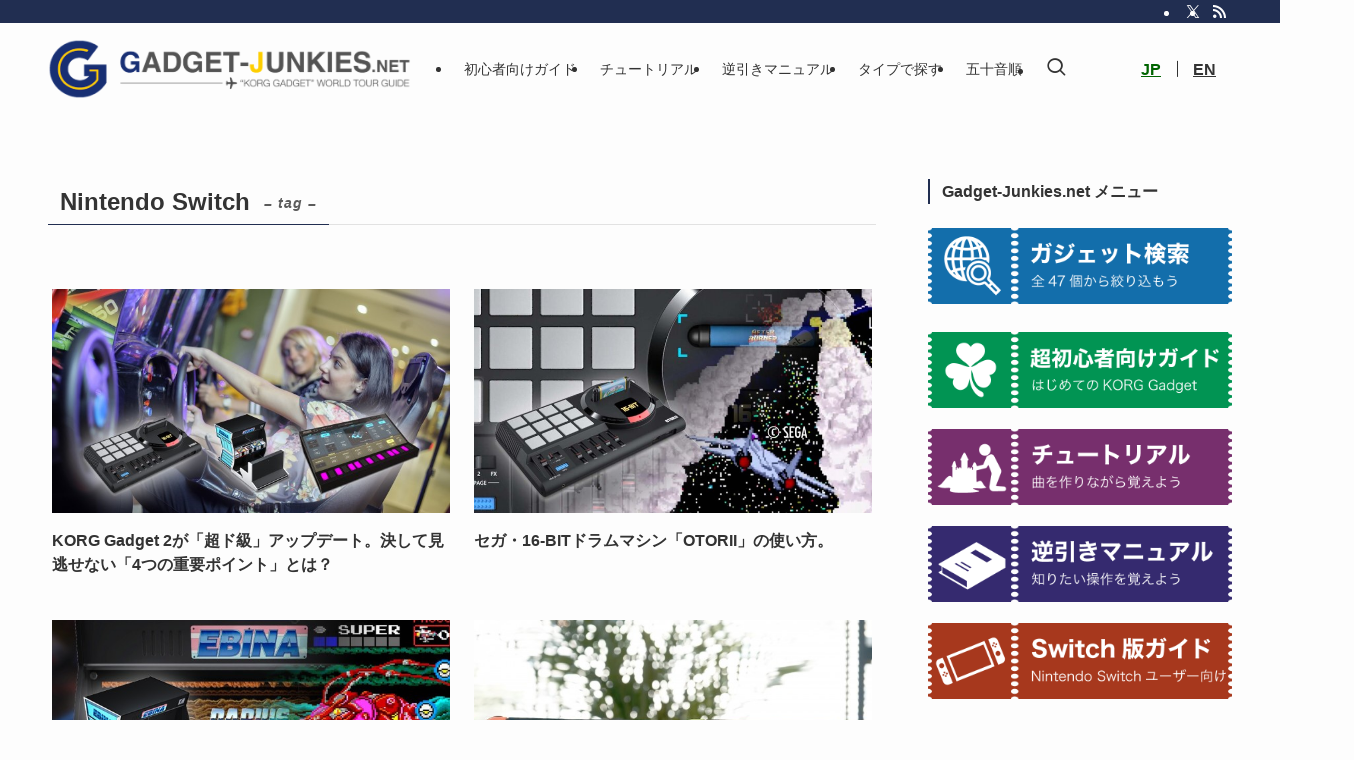

--- FILE ---
content_type: text/html; charset=UTF-8
request_url: https://gadget-junkies.net/?tag=nintendo-switch
body_size: 17929
content:
<!DOCTYPE html>
<html lang="ja" data-loaded="false" data-scrolled="false" data-spmenu="closed">
<head>
<meta charset="utf-8">
<meta name="format-detection" content="telephone=no">
<meta http-equiv="X-UA-Compatible" content="IE=edge">
<meta name="viewport" content="width=device-width, viewport-fit=cover">
<title>Nintendo Switch | Gadget-Junkies.net</title>
<meta name='robots' content='max-image-preview:large' />
	<style>img:is([sizes="auto" i], [sizes^="auto," i]) { contain-intrinsic-size: 3000px 1500px }</style>
	<link rel="alternate" type="application/rss+xml" title="Gadget-Junkies.net &raquo; フィード" href="https://gadget-junkies.net/?feed=rss2" />
<link rel="alternate" type="application/rss+xml" title="Gadget-Junkies.net &raquo; コメントフィード" href="https://gadget-junkies.net/?feed=comments-rss2" />
<link rel="alternate" type="application/rss+xml" title="Gadget-Junkies.net &raquo; Nintendo Switch タグのフィード" href="https://gadget-junkies.net/?feed=rss2&#038;tag=nintendo-switch" />

<!-- SEO SIMPLE PACK 3.6.2 -->
<link rel="canonical" href="https://gadget-junkies.net/?tag=nintendo-switch">
<meta property="og:locale" content="ja_JP">
<meta property="og:type" content="website">
<meta property="og:image" content="https://gadget-junkies.net/wp-content/uploads/2025/05/no_image.png">
<meta property="og:title" content="Nintendo Switch | Gadget-Junkies.net">
<meta property="og:url" content="https://gadget-junkies.net/?tag=nintendo-switch">
<meta property="og:site_name" content="Gadget-Junkies.net">
<meta name="twitter:card" content="summary_large_image">
<meta name="twitter:site" content="Gadget_Junkies">
<!-- Google Analytics (gtag.js) -->
<script async src="https://www.googletagmanager.com/gtag/js?id=UA-85729812-1"></script>
<script>
	window.dataLayer = window.dataLayer || [];
	function gtag(){dataLayer.push(arguments);}
	gtag("js", new Date());
	gtag("config", "UA-85729812-1");
</script>
	<!-- / SEO SIMPLE PACK -->

<link rel='stylesheet' id='wp-block-library-css' href='https://gadget-junkies.net/wp-includes/css/dist/block-library/style.min.css?ver=6.8.3' type='text/css' media='all' />
<link rel='stylesheet' id='swell-icons-css' href='https://gadget-junkies.net/wp-content/themes/swell/build/css/swell-icons.css?ver=2.15.0' type='text/css' media='all' />
<link rel='stylesheet' id='main_style-css' href='https://gadget-junkies.net/wp-content/themes/swell/build/css/main.css?ver=2.15.0' type='text/css' media='all' />
<link rel='stylesheet' id='swell_blocks-css' href='https://gadget-junkies.net/wp-content/themes/swell/build/css/blocks.css?ver=2.15.0' type='text/css' media='all' />
<style id='swell_custom-inline-css' type='text/css'>
:root{--swl-fz--content:3.8vw;--swl-font_family:"Helvetica Neue", Arial, "Hiragino Kaku Gothic ProN", "Hiragino Sans", Meiryo, sans-serif;--swl-font_weight:400;--color_main:#212e51;--color_text:#333;--color_link:#007fab;--color_htag:#132453;--color_bg:#fdfdfd;--color_gradient1:#d8ffff;--color_gradient2:#87e7ff;--color_main_thin:rgba(41, 58, 101, 0.05 );--color_main_dark:rgba(25, 35, 61, 1 );--color_list_check:#212e51;--color_list_num:#dd3333;--color_list_good:#86dd7b;--color_list_triangle:#f4e03a;--color_list_bad:#f36060;--color_faq_q:#d55656;--color_faq_a:#6599b7;--color_icon_good:#3cd250;--color_icon_good_bg:#ecffe9;--color_icon_bad:#4b73eb;--color_icon_bad_bg:#eafaff;--color_icon_info:#f578b4;--color_icon_info_bg:#fff0fa;--color_icon_announce:#ffa537;--color_icon_announce_bg:#fff5f0;--color_icon_pen:#7a7a7a;--color_icon_pen_bg:#f7f7f7;--color_icon_book:#787364;--color_icon_book_bg:#f8f6ef;--color_icon_point:#ffa639;--color_icon_check:#86d67c;--color_icon_batsu:#f36060;--color_icon_hatena:#5295cc;--color_icon_caution:#f7da38;--color_icon_memo:#84878a;--color_deep01:#e44141;--color_deep02:#3d79d5;--color_deep03:#63a84d;--color_deep04:#f09f4d;--color_pale01:#fff2f0;--color_pale02:#f3f8fd;--color_pale03:#f1f9ee;--color_pale04:#fdf9ee;--color_mark_blue:#b7e3ff;--color_mark_green:#bdf9c3;--color_mark_yellow:#fcf69f;--color_mark_orange:#ffddbc;--border01:solid 1px var(--color_main);--border02:double 4px var(--color_main);--border03:dashed 2px var(--color_border);--border04:solid 4px var(--color_gray);--card_posts_thumb_ratio:56.25%;--list_posts_thumb_ratio:61.805%;--big_posts_thumb_ratio:56.25%;--thumb_posts_thumb_ratio:61.805%;--blogcard_thumb_ratio:56.25%;--color_header_bg:#fdfdfd;--color_header_text:#333;--color_footer_bg:#212e51;--color_footer_text:#ffffff;--container_size:1200px;--article_size:900px;--logo_size_sp:80px;--logo_size_pc:60px;--logo_size_pcfix:60px;}.swl-cell-bg[data-icon="doubleCircle"]{--cell-icon-color:#ffc977}.swl-cell-bg[data-icon="circle"]{--cell-icon-color:#94e29c}.swl-cell-bg[data-icon="triangle"]{--cell-icon-color:#eeda2f}.swl-cell-bg[data-icon="close"]{--cell-icon-color:#ec9191}.swl-cell-bg[data-icon="hatena"]{--cell-icon-color:#93c9da}.swl-cell-bg[data-icon="check"]{--cell-icon-color:#94e29c}.swl-cell-bg[data-icon="line"]{--cell-icon-color:#9b9b9b}.cap_box[data-colset="col1"]{--capbox-color:#f59b5f;--capbox-color--bg:#fff8eb}.cap_box[data-colset="col2"]{--capbox-color:#5fb9f5;--capbox-color--bg:#edf5ff}.cap_box[data-colset="col3"]{--capbox-color:#2fcd90;--capbox-color--bg:#eafaf2}.red_{--the-btn-color:#b1063a;--the-btn-color2:#ffbc49;--the-solid-shadow: rgba(133, 5, 44, 1 )}.blue_{--the-btn-color:#1b2e68;--the-btn-color2:#35eaff;--the-solid-shadow: rgba(20, 35, 78, 1 )}.green_{--the-btn-color:#f5d64a;--the-btn-color2:#7bf7bd;--the-solid-shadow: rgba(184, 161, 56, 1 )}.is-style-btn_normal{--the-btn-radius:80px}.is-style-btn_solid{--the-btn-radius:80px}.is-style-btn_shiny{--the-btn-radius:80px}.is-style-btn_line{--the-btn-radius:80px}.post_content blockquote{padding:1.5em 2em 1.5em 3em}.post_content blockquote::before{content:"";display:block;width:5px;height:calc(100% - 3em);top:1.5em;left:1.5em;border-left:solid 1px rgba(180,180,180,.75);border-right:solid 1px rgba(180,180,180,.75);}.mark_blue{background:-webkit-linear-gradient(transparent 64%,var(--color_mark_blue) 0%);background:linear-gradient(transparent 64%,var(--color_mark_blue) 0%)}.mark_green{background:-webkit-linear-gradient(transparent 64%,var(--color_mark_green) 0%);background:linear-gradient(transparent 64%,var(--color_mark_green) 0%)}.mark_yellow{background:-webkit-linear-gradient(transparent 64%,var(--color_mark_yellow) 0%);background:linear-gradient(transparent 64%,var(--color_mark_yellow) 0%)}.mark_orange{background:-webkit-linear-gradient(transparent 64%,var(--color_mark_orange) 0%);background:linear-gradient(transparent 64%,var(--color_mark_orange) 0%)}[class*="is-style-icon_"]{color:#333;border-width:0}[class*="is-style-big_icon_"]{border-width:2px;border-style:solid}[data-col="gray"] .c-balloon__text{background:#fdfdfd;border-color:#ccc}[data-col="gray"] .c-balloon__before{border-right-color:#fdfdfd}[data-col="green"] .c-balloon__text{background:#d1f8c2;border-color:#9ddd93}[data-col="green"] .c-balloon__before{border-right-color:#d1f8c2}[data-col="blue"] .c-balloon__text{background:#e2f6ff;border-color:#93d2f0}[data-col="blue"] .c-balloon__before{border-right-color:#e2f6ff}[data-col="red"] .c-balloon__text{background:#ffebeb;border-color:#f48789}[data-col="red"] .c-balloon__before{border-right-color:#ffebeb}[data-col="yellow"] .c-balloon__text{background:#f9f7d2;border-color:#fbe593}[data-col="yellow"] .c-balloon__before{border-right-color:#f9f7d2}.-type-list2 .p-postList__body::after,.-type-big .p-postList__body::after{content: "READ MORE »";}.c-postThumb__cat{background-color:#212e51;color:#fff}.post_content h2:where(:not([class^="swell-block-"]):not(.faq_q):not(.p-postList__title)){padding:.5em 0px .5em 24px}.post_content h2:where(:not([class^="swell-block-"]):not(.faq_q):not(.p-postList__title))::before{position:absolute;display:block;pointer-events:none;content:"";left:0;top:0;width:8px;height:100%;background: repeating-linear-gradient(var(--color_htag) 0%, var(--color_htag) 50%, rgba(19, 36, 83, 0.15 ) 50%, rgba(19, 36, 83, 0.15 ) 100%);}.post_content h3:where(:not([class^="swell-block-"]):not(.faq_q):not(.p-postList__title)){padding:0 .5em .5em}.post_content h3:where(:not([class^="swell-block-"]):not(.faq_q):not(.p-postList__title))::before{content:"";width:100%;height:2px;background: repeating-linear-gradient(90deg, var(--color_htag) 0%, var(--color_htag) 20%, rgba(29, 54, 125, 0.2 ) 90%, rgba(29, 54, 125, 0.2 ) 100%)}.post_content h4:where(:not([class^="swell-block-"]):not(.faq_q):not(.p-postList__title)){padding:0 0 0 16px;border-left:solid 2px var(--color_htag)}.l-footer__widgetArea{background:#f7f7f7}.l-footer__widgetArea{color:#0a0a0a}.l-header__bar{color:#fff;background:var(--color_main)}.c-gnav a::after{background:var(--color_main);width:100%;height:2px;transform:scaleX(0)}.p-spHeadMenu .menu-item.-current{border-bottom-color:var(--color_main)}.c-gnav > li:hover > a::after,.c-gnav > .-current > a::after{transform: scaleX(1)}.c-gnav .sub-menu{color:#fff;background:var(--color_main)}.l-fixHeader::before{opacity:1}#pagetop{border-radius:50%}.c-widget__title.-spmenu{padding:.5em .75em;border-radius:var(--swl-radius--2, 0px);background:var(--color_main);color:#fff;}.c-widget__title.-footer{padding:.5em}.c-widget__title.-footer::before{content:"";bottom:0;left:0;width:40%;z-index:1;background:var(--color_main)}.c-widget__title.-footer::after{content:"";bottom:0;left:0;width:100%;background:var(--color_border)}.c-secTitle{border-left:solid 2px var(--color_main);padding:0em .75em}.p-spMenu{color:#333}.p-spMenu__inner::before{background:#fdfdfd;opacity:1}.p-spMenu__overlay{background:#000;opacity:0.6}[class*="page-numbers"]{color:var(--color_main);border: solid 1px var(--color_main)}.l-topTitleArea.c-filterLayer::before{background-color:#000;opacity:0.2;content:""}@media screen and (min-width: 960px){:root{}}@media screen and (max-width: 959px){:root{}.l-header__logo{margin-right:auto}.l-header__inner{-webkit-box-pack:end;-webkit-justify-content:flex-end;justify-content:flex-end}}@media screen and (min-width: 600px){:root{--swl-fz--content:15px;}}@media screen and (max-width: 599px){:root{}}@media (min-width: 1108px) {.alignwide{left:-100px;width:calc(100% + 200px);}}@media (max-width: 1108px) {.-sidebar-off .swell-block-fullWide__inner.l-container .alignwide{left:0px;width:100%;}}.l-fixHeader .l-fixHeader__gnav{order:0}[data-scrolled=true] .l-fixHeader[data-ready]{opacity:1;-webkit-transform:translateY(0)!important;transform:translateY(0)!important;visibility:visible}.-body-solid .l-fixHeader{box-shadow:0 2px 4px var(--swl-color_shadow)}.l-fixHeader__inner{align-items:stretch;color:var(--color_header_text);display:flex;padding-bottom:0;padding-top:0;position:relative;z-index:1}.l-fixHeader__logo{align-items:center;display:flex;line-height:1;margin-right:24px;order:0;padding:16px 0}.l-header__bar{position:relative;width:100%}.l-header__bar .c-catchphrase{color:inherit;font-size:12px;letter-spacing:var(--swl-letter_spacing,.2px);line-height:14px;margin-right:auto;overflow:hidden;padding:4px 0;white-space:nowrap;width:50%}.l-header__bar .c-iconList .c-iconList__link{margin:0;padding:4px 6px}.l-header__barInner{align-items:center;display:flex;justify-content:flex-end}@media (min-width:960px){.-series .l-header__inner{align-items:stretch;display:flex}.-series .l-header__logo{align-items:center;display:flex;flex-wrap:wrap;margin-right:24px;padding:16px 0}.-series .l-header__logo .c-catchphrase{font-size:13px;padding:4px 0}.-series .c-headLogo{margin-right:16px}.-series-right .l-header__inner{justify-content:space-between}.-series-right .c-gnavWrap{margin-left:auto}.-series-right .w-header{margin-left:12px}.-series-left .w-header{margin-left:auto}}@media (min-width:960px) and (min-width:600px){.-series .c-headLogo{max-width:400px}}.c-gnav .sub-menu a:before,.c-listMenu a:before{-webkit-font-smoothing:antialiased;-moz-osx-font-smoothing:grayscale;font-family:icomoon!important;font-style:normal;font-variant:normal;font-weight:400;line-height:1;text-transform:none}.c-submenuToggleBtn{display:none}.c-listMenu a{padding:.75em 1em .75em 1.5em;transition:padding .25s}.c-listMenu a:hover{padding-left:1.75em;padding-right:.75em}.c-gnav .sub-menu a:before,.c-listMenu a:before{color:inherit;content:"\e921";display:inline-block;left:2px;position:absolute;top:50%;-webkit-transform:translateY(-50%);transform:translateY(-50%);vertical-align:middle}.widget_categories>ul>.cat-item>a,.wp-block-categories-list>li>a{padding-left:1.75em}.c-listMenu .children,.c-listMenu .sub-menu{margin:0}.c-listMenu .children a,.c-listMenu .sub-menu a{font-size:.9em;padding-left:2.5em}.c-listMenu .children a:before,.c-listMenu .sub-menu a:before{left:1em}.c-listMenu .children a:hover,.c-listMenu .sub-menu a:hover{padding-left:2.75em}.c-listMenu .children ul a,.c-listMenu .sub-menu ul a{padding-left:3.25em}.c-listMenu .children ul a:before,.c-listMenu .sub-menu ul a:before{left:1.75em}.c-listMenu .children ul a:hover,.c-listMenu .sub-menu ul a:hover{padding-left:3.5em}.c-gnav li:hover>.sub-menu{opacity:1;visibility:visible}.c-gnav .sub-menu:before{background:inherit;content:"";height:100%;left:0;position:absolute;top:0;width:100%;z-index:0}.c-gnav .sub-menu .sub-menu{left:100%;top:0;z-index:-1}.c-gnav .sub-menu a{padding-left:2em}.c-gnav .sub-menu a:before{left:.5em}.c-gnav .sub-menu a:hover .ttl{left:4px}:root{--color_content_bg:var(--color_bg);}.c-widget__title.-side{border-left:solid 2px var(--color_main);padding:0em .75em}@media screen and (min-width: 960px){:root{}}@media screen and (max-width: 959px){:root{}}@media screen and (min-width: 600px){:root{}}@media screen and (max-width: 599px){:root{}}.swell-block-fullWide__inner.l-container{--swl-fw_inner_pad:var(--swl-pad_container,0px)}@media (min-width:960px){.-sidebar-on .l-content .alignfull,.-sidebar-on .l-content .alignwide{left:-16px;width:calc(100% + 32px)}.swell-block-fullWide__inner.l-article{--swl-fw_inner_pad:var(--swl-pad_post_content,0px)}.-sidebar-on .swell-block-fullWide__inner .alignwide{left:0;width:100%}.-sidebar-on .swell-block-fullWide__inner .alignfull{left:calc(0px - var(--swl-fw_inner_pad, 0))!important;margin-left:0!important;margin-right:0!important;width:calc(100% + var(--swl-fw_inner_pad, 0)*2)!important}}.-index-off .p-toc,.swell-toc-placeholder:empty{display:none}.p-toc.-modal{height:100%;margin:0;overflow-y:auto;padding:0}#main_content .p-toc{border-radius:var(--swl-radius--2,0);margin:4em auto;max-width:800px}#sidebar .p-toc{margin-top:-.5em}.p-toc .__pn:before{content:none!important;counter-increment:none}.p-toc .__prev{margin:0 0 1em}.p-toc .__next{margin:1em 0 0}.p-toc.is-omitted:not([data-omit=ct]) [data-level="2"] .p-toc__childList{height:0;margin-bottom:-.5em;visibility:hidden}.p-toc.is-omitted:not([data-omit=nest]){position:relative}.p-toc.is-omitted:not([data-omit=nest]):before{background:linear-gradient(hsla(0,0%,100%,0),var(--color_bg));bottom:5em;content:"";height:4em;left:0;opacity:.75;pointer-events:none;position:absolute;width:100%;z-index:1}.p-toc.is-omitted:not([data-omit=nest]):after{background:var(--color_bg);bottom:0;content:"";height:5em;left:0;opacity:.75;position:absolute;width:100%;z-index:1}.p-toc.is-omitted:not([data-omit=nest]) .__next,.p-toc.is-omitted:not([data-omit=nest]) [data-omit="1"]{display:none}.p-toc .p-toc__expandBtn{background-color:#f7f7f7;border:rgba(0,0,0,.2);border-radius:5em;box-shadow:0 0 0 1px #bbb;color:#333;display:block;font-size:14px;line-height:1.5;margin:.75em auto 0;min-width:6em;padding:.5em 1em;position:relative;transition:box-shadow .25s;z-index:2}.p-toc[data-omit=nest] .p-toc__expandBtn{display:inline-block;font-size:13px;margin:0 0 0 1.25em;padding:.5em .75em}.p-toc:not([data-omit=nest]) .p-toc__expandBtn:after,.p-toc:not([data-omit=nest]) .p-toc__expandBtn:before{border-top-color:inherit;border-top-style:dotted;border-top-width:3px;content:"";display:block;height:1px;position:absolute;top:calc(50% - 1px);transition:border-color .25s;width:100%;width:22px}.p-toc:not([data-omit=nest]) .p-toc__expandBtn:before{right:calc(100% + 1em)}.p-toc:not([data-omit=nest]) .p-toc__expandBtn:after{left:calc(100% + 1em)}.p-toc.is-expanded .p-toc__expandBtn{border-color:transparent}.p-toc__ttl{display:block;font-size:1.2em;line-height:1;position:relative;text-align:center}.p-toc__ttl:before{content:"\e918";display:inline-block;font-family:icomoon;margin-right:.5em;padding-bottom:2px;vertical-align:middle}#index_modal .p-toc__ttl{margin-bottom:.5em}.p-toc__list li{line-height:1.6}.p-toc__list>li+li{margin-top:.5em}.p-toc__list .p-toc__childList{padding-left:.5em}.p-toc__list [data-level="3"]{font-size:.9em}.p-toc__list .mininote{display:none}.post_content .p-toc__list{padding-left:0}#sidebar .p-toc__list{margin-bottom:0}#sidebar .p-toc__list .p-toc__childList{padding-left:0}.p-toc__link{color:inherit;font-size:inherit;text-decoration:none}.p-toc__link:hover{opacity:.8}.p-toc.-capbox{border:1px solid var(--color_main);overflow:hidden;padding:0 1em 1.5em}.p-toc.-capbox .p-toc__ttl{background-color:var(--color_main);color:#fff;margin:0 -1.5em 1.25em;padding:.5em}.p-toc.-capbox .p-toc__list{padding:0}@media (min-width:960px){#main_content .p-toc{width:92%}}@media (hover:hover){.p-toc .p-toc__expandBtn:hover{border-color:transparent;box-shadow:0 0 0 2px currentcolor}}@media (min-width:600px){.p-toc.-capbox .p-toc__list{padding-left:.25em}}
</style>
<link rel='stylesheet' id='swell-loaded-animation-css' href='https://gadget-junkies.net/wp-content/themes/swell/build/css/modules/loaded-animation.css?ver=2.15.0' type='text/css' media='all' />
<link rel='stylesheet' id='swell-parts/footer-css' href='https://gadget-junkies.net/wp-content/themes/swell/build/css/modules/parts/footer.css?ver=2.15.0' type='text/css' media='all' />
<link rel='stylesheet' id='swell-page/term-css' href='https://gadget-junkies.net/wp-content/themes/swell/build/css/modules/page/term.css?ver=2.15.0' type='text/css' media='all' />
<style id='classic-theme-styles-inline-css' type='text/css'>
/*! This file is auto-generated */
.wp-block-button__link{color:#fff;background-color:#32373c;border-radius:9999px;box-shadow:none;text-decoration:none;padding:calc(.667em + 2px) calc(1.333em + 2px);font-size:1.125em}.wp-block-file__button{background:#32373c;color:#fff;text-decoration:none}
</style>
<link rel='stylesheet' id='vk-filter-search-style-css' href='https://gadget-junkies.net/wp-content/plugins/vk-filter-search/inc/filter-search/package/build/style.css?ver=2.17.0.0' type='text/css' media='all' />
<style id='global-styles-inline-css' type='text/css'>
:root{--wp--preset--aspect-ratio--square: 1;--wp--preset--aspect-ratio--4-3: 4/3;--wp--preset--aspect-ratio--3-4: 3/4;--wp--preset--aspect-ratio--3-2: 3/2;--wp--preset--aspect-ratio--2-3: 2/3;--wp--preset--aspect-ratio--16-9: 16/9;--wp--preset--aspect-ratio--9-16: 9/16;--wp--preset--color--black: #000;--wp--preset--color--cyan-bluish-gray: #abb8c3;--wp--preset--color--white: #fff;--wp--preset--color--pale-pink: #f78da7;--wp--preset--color--vivid-red: #cf2e2e;--wp--preset--color--luminous-vivid-orange: #ff6900;--wp--preset--color--luminous-vivid-amber: #fcb900;--wp--preset--color--light-green-cyan: #7bdcb5;--wp--preset--color--vivid-green-cyan: #00d084;--wp--preset--color--pale-cyan-blue: #8ed1fc;--wp--preset--color--vivid-cyan-blue: #0693e3;--wp--preset--color--vivid-purple: #9b51e0;--wp--preset--color--swl-main: var(--color_main);--wp--preset--color--swl-main-thin: var(--color_main_thin);--wp--preset--color--swl-gray: var(--color_gray);--wp--preset--color--swl-deep-01: var(--color_deep01);--wp--preset--color--swl-deep-02: var(--color_deep02);--wp--preset--color--swl-deep-03: var(--color_deep03);--wp--preset--color--swl-deep-04: var(--color_deep04);--wp--preset--color--swl-pale-01: var(--color_pale01);--wp--preset--color--swl-pale-02: var(--color_pale02);--wp--preset--color--swl-pale-03: var(--color_pale03);--wp--preset--color--swl-pale-04: var(--color_pale04);--wp--preset--gradient--vivid-cyan-blue-to-vivid-purple: linear-gradient(135deg,rgba(6,147,227,1) 0%,rgb(155,81,224) 100%);--wp--preset--gradient--light-green-cyan-to-vivid-green-cyan: linear-gradient(135deg,rgb(122,220,180) 0%,rgb(0,208,130) 100%);--wp--preset--gradient--luminous-vivid-amber-to-luminous-vivid-orange: linear-gradient(135deg,rgba(252,185,0,1) 0%,rgba(255,105,0,1) 100%);--wp--preset--gradient--luminous-vivid-orange-to-vivid-red: linear-gradient(135deg,rgba(255,105,0,1) 0%,rgb(207,46,46) 100%);--wp--preset--gradient--very-light-gray-to-cyan-bluish-gray: linear-gradient(135deg,rgb(238,238,238) 0%,rgb(169,184,195) 100%);--wp--preset--gradient--cool-to-warm-spectrum: linear-gradient(135deg,rgb(74,234,220) 0%,rgb(151,120,209) 20%,rgb(207,42,186) 40%,rgb(238,44,130) 60%,rgb(251,105,98) 80%,rgb(254,248,76) 100%);--wp--preset--gradient--blush-light-purple: linear-gradient(135deg,rgb(255,206,236) 0%,rgb(152,150,240) 100%);--wp--preset--gradient--blush-bordeaux: linear-gradient(135deg,rgb(254,205,165) 0%,rgb(254,45,45) 50%,rgb(107,0,62) 100%);--wp--preset--gradient--luminous-dusk: linear-gradient(135deg,rgb(255,203,112) 0%,rgb(199,81,192) 50%,rgb(65,88,208) 100%);--wp--preset--gradient--pale-ocean: linear-gradient(135deg,rgb(255,245,203) 0%,rgb(182,227,212) 50%,rgb(51,167,181) 100%);--wp--preset--gradient--electric-grass: linear-gradient(135deg,rgb(202,248,128) 0%,rgb(113,206,126) 100%);--wp--preset--gradient--midnight: linear-gradient(135deg,rgb(2,3,129) 0%,rgb(40,116,252) 100%);--wp--preset--font-size--small: 0.9em;--wp--preset--font-size--medium: 1.1em;--wp--preset--font-size--large: 1.25em;--wp--preset--font-size--x-large: 42px;--wp--preset--font-size--xs: 0.75em;--wp--preset--font-size--huge: 1.6em;--wp--preset--spacing--20: 0.44rem;--wp--preset--spacing--30: 0.67rem;--wp--preset--spacing--40: 1rem;--wp--preset--spacing--50: 1.5rem;--wp--preset--spacing--60: 2.25rem;--wp--preset--spacing--70: 3.38rem;--wp--preset--spacing--80: 5.06rem;--wp--preset--shadow--natural: 6px 6px 9px rgba(0, 0, 0, 0.2);--wp--preset--shadow--deep: 12px 12px 50px rgba(0, 0, 0, 0.4);--wp--preset--shadow--sharp: 6px 6px 0px rgba(0, 0, 0, 0.2);--wp--preset--shadow--outlined: 6px 6px 0px -3px rgba(255, 255, 255, 1), 6px 6px rgba(0, 0, 0, 1);--wp--preset--shadow--crisp: 6px 6px 0px rgba(0, 0, 0, 1);}:where(.is-layout-flex){gap: 0.5em;}:where(.is-layout-grid){gap: 0.5em;}body .is-layout-flex{display: flex;}.is-layout-flex{flex-wrap: wrap;align-items: center;}.is-layout-flex > :is(*, div){margin: 0;}body .is-layout-grid{display: grid;}.is-layout-grid > :is(*, div){margin: 0;}:where(.wp-block-columns.is-layout-flex){gap: 2em;}:where(.wp-block-columns.is-layout-grid){gap: 2em;}:where(.wp-block-post-template.is-layout-flex){gap: 1.25em;}:where(.wp-block-post-template.is-layout-grid){gap: 1.25em;}.has-black-color{color: var(--wp--preset--color--black) !important;}.has-cyan-bluish-gray-color{color: var(--wp--preset--color--cyan-bluish-gray) !important;}.has-white-color{color: var(--wp--preset--color--white) !important;}.has-pale-pink-color{color: var(--wp--preset--color--pale-pink) !important;}.has-vivid-red-color{color: var(--wp--preset--color--vivid-red) !important;}.has-luminous-vivid-orange-color{color: var(--wp--preset--color--luminous-vivid-orange) !important;}.has-luminous-vivid-amber-color{color: var(--wp--preset--color--luminous-vivid-amber) !important;}.has-light-green-cyan-color{color: var(--wp--preset--color--light-green-cyan) !important;}.has-vivid-green-cyan-color{color: var(--wp--preset--color--vivid-green-cyan) !important;}.has-pale-cyan-blue-color{color: var(--wp--preset--color--pale-cyan-blue) !important;}.has-vivid-cyan-blue-color{color: var(--wp--preset--color--vivid-cyan-blue) !important;}.has-vivid-purple-color{color: var(--wp--preset--color--vivid-purple) !important;}.has-black-background-color{background-color: var(--wp--preset--color--black) !important;}.has-cyan-bluish-gray-background-color{background-color: var(--wp--preset--color--cyan-bluish-gray) !important;}.has-white-background-color{background-color: var(--wp--preset--color--white) !important;}.has-pale-pink-background-color{background-color: var(--wp--preset--color--pale-pink) !important;}.has-vivid-red-background-color{background-color: var(--wp--preset--color--vivid-red) !important;}.has-luminous-vivid-orange-background-color{background-color: var(--wp--preset--color--luminous-vivid-orange) !important;}.has-luminous-vivid-amber-background-color{background-color: var(--wp--preset--color--luminous-vivid-amber) !important;}.has-light-green-cyan-background-color{background-color: var(--wp--preset--color--light-green-cyan) !important;}.has-vivid-green-cyan-background-color{background-color: var(--wp--preset--color--vivid-green-cyan) !important;}.has-pale-cyan-blue-background-color{background-color: var(--wp--preset--color--pale-cyan-blue) !important;}.has-vivid-cyan-blue-background-color{background-color: var(--wp--preset--color--vivid-cyan-blue) !important;}.has-vivid-purple-background-color{background-color: var(--wp--preset--color--vivid-purple) !important;}.has-black-border-color{border-color: var(--wp--preset--color--black) !important;}.has-cyan-bluish-gray-border-color{border-color: var(--wp--preset--color--cyan-bluish-gray) !important;}.has-white-border-color{border-color: var(--wp--preset--color--white) !important;}.has-pale-pink-border-color{border-color: var(--wp--preset--color--pale-pink) !important;}.has-vivid-red-border-color{border-color: var(--wp--preset--color--vivid-red) !important;}.has-luminous-vivid-orange-border-color{border-color: var(--wp--preset--color--luminous-vivid-orange) !important;}.has-luminous-vivid-amber-border-color{border-color: var(--wp--preset--color--luminous-vivid-amber) !important;}.has-light-green-cyan-border-color{border-color: var(--wp--preset--color--light-green-cyan) !important;}.has-vivid-green-cyan-border-color{border-color: var(--wp--preset--color--vivid-green-cyan) !important;}.has-pale-cyan-blue-border-color{border-color: var(--wp--preset--color--pale-cyan-blue) !important;}.has-vivid-cyan-blue-border-color{border-color: var(--wp--preset--color--vivid-cyan-blue) !important;}.has-vivid-purple-border-color{border-color: var(--wp--preset--color--vivid-purple) !important;}.has-vivid-cyan-blue-to-vivid-purple-gradient-background{background: var(--wp--preset--gradient--vivid-cyan-blue-to-vivid-purple) !important;}.has-light-green-cyan-to-vivid-green-cyan-gradient-background{background: var(--wp--preset--gradient--light-green-cyan-to-vivid-green-cyan) !important;}.has-luminous-vivid-amber-to-luminous-vivid-orange-gradient-background{background: var(--wp--preset--gradient--luminous-vivid-amber-to-luminous-vivid-orange) !important;}.has-luminous-vivid-orange-to-vivid-red-gradient-background{background: var(--wp--preset--gradient--luminous-vivid-orange-to-vivid-red) !important;}.has-very-light-gray-to-cyan-bluish-gray-gradient-background{background: var(--wp--preset--gradient--very-light-gray-to-cyan-bluish-gray) !important;}.has-cool-to-warm-spectrum-gradient-background{background: var(--wp--preset--gradient--cool-to-warm-spectrum) !important;}.has-blush-light-purple-gradient-background{background: var(--wp--preset--gradient--blush-light-purple) !important;}.has-blush-bordeaux-gradient-background{background: var(--wp--preset--gradient--blush-bordeaux) !important;}.has-luminous-dusk-gradient-background{background: var(--wp--preset--gradient--luminous-dusk) !important;}.has-pale-ocean-gradient-background{background: var(--wp--preset--gradient--pale-ocean) !important;}.has-electric-grass-gradient-background{background: var(--wp--preset--gradient--electric-grass) !important;}.has-midnight-gradient-background{background: var(--wp--preset--gradient--midnight) !important;}.has-small-font-size{font-size: var(--wp--preset--font-size--small) !important;}.has-medium-font-size{font-size: var(--wp--preset--font-size--medium) !important;}.has-large-font-size{font-size: var(--wp--preset--font-size--large) !important;}.has-x-large-font-size{font-size: var(--wp--preset--font-size--x-large) !important;}
:where(.wp-block-post-template.is-layout-flex){gap: 1.25em;}:where(.wp-block-post-template.is-layout-grid){gap: 1.25em;}
:where(.wp-block-columns.is-layout-flex){gap: 2em;}:where(.wp-block-columns.is-layout-grid){gap: 2em;}
:root :where(.wp-block-pullquote){font-size: 1.5em;line-height: 1.6;}
</style>
<link rel='stylesheet' id='bogo-css' href='https://gadget-junkies.net/wp-content/plugins/bogo/includes/css/style.css?ver=3.9.0.1' type='text/css' media='all' />
<link rel='stylesheet' id='ppress-frontend-css' href='https://gadget-junkies.net/wp-content/plugins/wp-user-avatar/assets/css/frontend.min.css?ver=4.16.6' type='text/css' media='all' />
<link rel='stylesheet' id='ppress-flatpickr-css' href='https://gadget-junkies.net/wp-content/plugins/wp-user-avatar/assets/flatpickr/flatpickr.min.css?ver=4.16.6' type='text/css' media='all' />
<link rel='stylesheet' id='ppress-select2-css' href='https://gadget-junkies.net/wp-content/plugins/wp-user-avatar/assets/select2/select2.min.css?ver=6.8.3' type='text/css' media='all' />
<link rel='stylesheet' id='dashicons-css' href='https://gadget-junkies.net/wp-includes/css/dashicons.min.css?ver=6.8.3' type='text/css' media='all' />
<link rel='stylesheet' id='thickbox-css' href='https://gadget-junkies.net/wp-includes/js/thickbox/thickbox.css?ver=6.8.3' type='text/css' media='all' />
<link rel='stylesheet' id='amazonjs-css' href='https://gadget-junkies.net/wp-content/plugins/amazonjs/css/amazonjs-force.css?ver=0.10' type='text/css' media='all' />
<link rel='stylesheet' id='child_style-css' href='https://gadget-junkies.net/wp-content/themes/swell_child/style.css?ver=20210608105305' type='text/css' media='all' />
<script type="text/javascript" src="https://gadget-junkies.net/wp-includes/js/jquery/jquery.min.js?ver=3.7.1" id="jquery-core-js"></script>
<script type="text/javascript" src="https://gadget-junkies.net/wp-content/plugins/wp-user-avatar/assets/flatpickr/flatpickr.min.js?ver=4.16.6" id="ppress-flatpickr-js"></script>
<script type="text/javascript" src="https://gadget-junkies.net/wp-content/plugins/wp-user-avatar/assets/select2/select2.min.js?ver=4.16.6" id="ppress-select2-js"></script>

<noscript><link href="https://gadget-junkies.net/wp-content/themes/swell/build/css/noscript.css" rel="stylesheet"></noscript>
<link rel="https://api.w.org/" href="https://gadget-junkies.net/index.php?rest_route=/" /><link rel="alternate" title="JSON" type="application/json" href="https://gadget-junkies.net/index.php?rest_route=/wp/v2/tags/68" /><link rel="alternate" href="https://gadget-junkies.net/?tag=nintendo-switch" hreflang="ja" />
<link rel="alternate" href="https://gadget-junkies.net/?tag=nintendo-switch&#038;lang=en" hreflang="en-US" />
<link rel="icon" href="https://gadget-junkies.net/wp-content/uploads/2019/03/cropped-72cbdf2ccf28cd8e6018d7336f67626e-32x32.jpg" sizes="32x32" />
<link rel="icon" href="https://gadget-junkies.net/wp-content/uploads/2019/03/cropped-72cbdf2ccf28cd8e6018d7336f67626e-192x192.jpg" sizes="192x192" />
<link rel="apple-touch-icon" href="https://gadget-junkies.net/wp-content/uploads/2019/03/cropped-72cbdf2ccf28cd8e6018d7336f67626e-180x180.jpg" />
<meta name="msapplication-TileImage" content="https://gadget-junkies.net/wp-content/uploads/2019/03/cropped-72cbdf2ccf28cd8e6018d7336f67626e-270x270.jpg" />
		<style type="text/css" id="wp-custom-css">
			.widget_bogo_language_switcher .w-header__title {
  display: none;
}

.bogo-language-switcher {
  display: flex;
  flex-direction: row-reverse;
}

.bogo-language-switcher a {
  padding: 1em;
  color: var(--color_text);
  font-weight: 700;
}

.bogo-language-switcher .current a {
  color: darkgreen;
}

.bogo-language-switcher .en-US {
  position: relative;
}

.bogo-language-switcher .en-US::before {
  content: "";
  width: 1px;
  height: 65%;
  background-color: var(--color_text);
  position: absolute;
  top: 50%;
  left: 0;
  transform: translateY(-50%);
}

/* パンくずリスト非表示 */
#breadcrumb {
 display: none;
}

/* カテゴリボタン非表示 */
.p-articleMetas.-top{display:none;}
.p-articleMetas.-bottom{display:none;}



		</style>
		
<link rel="stylesheet" href="https://gadget-junkies.net/wp-content/themes/swell/build/css/print.css" media="print" >
<script async src="https://pagead2.googlesyndication.com/pagead/js/adsbygoogle.js?client=ca-pub-5064741670337151"
     crossorigin="anonymous"></script>
</head>
<body>
<div id="body_wrap" class="archive tag tag-nintendo-switch tag-68 wp-theme-swell wp-child-theme-swell_child ja -index-off -sidebar-on -frame-off id_68" >
<div id="sp_menu" class="p-spMenu -right">
	<div class="p-spMenu__inner">
		<div class="p-spMenu__closeBtn">
			<button class="c-iconBtn -menuBtn c-plainBtn" data-onclick="toggleMenu" aria-label="メニューを閉じる">
				<i class="c-iconBtn__icon icon-close-thin"></i>
			</button>
		</div>
		<div class="p-spMenu__body">
			<div class="c-widget__title -spmenu">
				MENU			</div>
			<div class="p-spMenu__nav">
				<ul class="c-spnav c-listMenu"><li class="menu-item menu-item-type-post_type menu-item-object-post menu-item-25374"><a href="https://gadget-junkies.net/?p=25367">ガジェット検索</a></li>
<li class="menu-item menu-item-type-post_type menu-item-object-post menu-item-25349"><a href="https://gadget-junkies.net/?p=25329">「超・初心者」向けガイド</a></li>
<li class="menu-item menu-item-type-post_type menu-item-object-post menu-item-22930"><a href="https://gadget-junkies.net/?p=21598">チュートリアル</a></li>
<li class="menu-item menu-item-type-post_type menu-item-object-post menu-item-25319"><a href="https://gadget-junkies.net/?p=25312">逆引きマニュアル</a></li>
<li class="menu-item menu-item-type-post_type menu-item-object-post menu-item-25358"><a href="https://gadget-junkies.net/?p=25355">KORG Gadget for Nintendo Switch</a></li>
<li class="menu-item menu-item-type-post_type menu-item-object-post menu-item-25085"><a href="https://gadget-junkies.net/?p=25079">Tips &#038; Technic</a></li>
<li class="menu-item menu-item-type-post_type menu-item-object-post menu-item-25365"><a href="https://gadget-junkies.net/?p=25363">かんたんシンセ入門</a></li>
<li class="menu-item menu-item-type-taxonomy menu-item-object-category menu-item-22721"><a href="https://gadget-junkies.net/?cat=25">読みもの</a></li>
<li class="menu-item menu-item-type-post_type menu-item-object-post menu-item-22722"><a href="https://gadget-junkies.net/?p=17749">セール情報</a></li>
</ul>			</div>
			<div id="sp_menu_bottom" class="p-spMenu__bottom w-spMenuBottom"><div id="bogo_language_switcher-5" class="c-widget widget_bogo_language_switcher"><div class="c-widget__title -spmenu">Location</div><ul class="bogo-language-switcher list-view"><li class="en-US en first"><span class="bogo-language-name"><a rel="alternate" hreflang="en-US" href="https://gadget-junkies.net/?tag=nintendo-switch&#038;lang=en" title="EN">EN</a></span></li>
<li class="ja current last"><span class="bogo-language-name"><a rel="alternate" hreflang="ja" href="https://gadget-junkies.net/?tag=nintendo-switch" title="JP" class="current" aria-current="page">JP</a></span></li>
</ul></div></div>		</div>
	</div>
	<div class="p-spMenu__overlay c-overlay" data-onclick="toggleMenu"></div>
</div>
<header id="header" class="l-header -series -series-left" data-spfix="1">
	<div class="l-header__bar pc_">
	<div class="l-header__barInner l-container">
		<ul class="c-iconList">
						<li class="c-iconList__item -twitter-x">
						<a href="https://twitter.com/Gadget_Junkies" target="_blank" rel="noopener" class="c-iconList__link u-fz-14 hov-flash" aria-label="twitter-x">
							<i class="c-iconList__icon icon-twitter-x" role="presentation"></i>
						</a>
					</li>
									<li class="c-iconList__item -rss">
						<a href="https://gadget-junkies.net/?feed=rss2" target="_blank" rel="noopener" class="c-iconList__link u-fz-14 hov-flash" aria-label="rss">
							<i class="c-iconList__icon icon-rss" role="presentation"></i>
						</a>
					</li>
				</ul>
	</div>
</div>
	<div class="l-header__inner l-container">
		<div class="l-header__logo">
			<div class="c-headLogo -img"><a href="https://gadget-junkies.net/" title="Gadget-Junkies.net" class="c-headLogo__link" rel="home"><img width="1000" height="165"  src="https://gadget-junkies.net/wp-content/uploads/2021/05/631db1d6841327d437a9241f16f53724.png" alt="Gadget-Junkies.net" class="c-headLogo__img" srcset="https://gadget-junkies.net/wp-content/uploads/2021/05/631db1d6841327d437a9241f16f53724.png 1000w, https://gadget-junkies.net/wp-content/uploads/2021/05/631db1d6841327d437a9241f16f53724-768x127.png 768w, https://gadget-junkies.net/wp-content/uploads/2021/05/631db1d6841327d437a9241f16f53724-855x141.png 855w, https://gadget-junkies.net/wp-content/uploads/2021/05/631db1d6841327d437a9241f16f53724-300x50.png 300w, https://gadget-junkies.net/wp-content/uploads/2021/05/631db1d6841327d437a9241f16f53724-200x33.png 200w" sizes="(max-width: 959px) 50vw, 800px" decoding="async" loading="eager" ></a></div>					</div>
		<nav id="gnav" class="l-header__gnav c-gnavWrap">
					<ul class="c-gnav">
			<li class="menu-item menu-item-type-post_type menu-item-object-post menu-item-has-children menu-item-25350"><a href="https://gadget-junkies.net/?p=25329"><span class="ttl">初心者向けガイド</span></a>
<ul class="sub-menu">
	<li class="menu-item menu-item-type-post_type menu-item-object-post menu-item-25399"><a href="https://gadget-junkies.net/?p=25384"><span class="ttl">Menu.1｜セットアップ</span></a></li>
	<li class="menu-item menu-item-type-post_type menu-item-object-post menu-item-25523"><a href="https://gadget-junkies.net/?p=21594"><span class="ttl">Menu.2｜ソングを聴いてみよう</span></a></li>
	<li class="menu-item menu-item-type-post_type menu-item-object-post menu-item-25397"><a href="https://gadget-junkies.net/?p=25388"><span class="ttl">Menu.3｜ガジェットを演奏しよう</span></a></li>
	<li class="menu-item menu-item-type-post_type menu-item-object-post menu-item-25396"><a href="https://gadget-junkies.net/?p=25391"><span class="ttl">Menu.4｜オーディオを録音しよう</span></a></li>
	<li class="menu-item menu-item-type-post_type menu-item-object-post menu-item-25395"><a href="https://gadget-junkies.net/?p=25393"><span class="ttl">Menu.5｜ネットにアップしよう</span></a></li>
</ul>
</li>
<li class="menu-item menu-item-type-post_type menu-item-object-post menu-item-has-children menu-item-22929"><a href="https://gadget-junkies.net/?p=21598"><span class="ttl">チュートリアル</span></a>
<ul class="sub-menu">
	<li class="menu-item menu-item-type-post_type menu-item-object-post menu-item-22678"><a href="https://gadget-junkies.net/?p=21775"><span class="ttl">Step.1｜曲作りのながれをチェックしよう</span></a></li>
	<li class="menu-item menu-item-type-post_type menu-item-object-post menu-item-26444"><a href="https://gadget-junkies.net/?p=26440"><span class="ttl">Step.2｜ドラムトラックを作ろう</span></a></li>
	<li class="menu-item menu-item-type-post_type menu-item-object-post menu-item-26599"><a href="https://gadget-junkies.net/?p=26597"><span class="ttl">Step.3｜コードトラックを作ろう</span></a></li>
	<li class="menu-item menu-item-type-post_type menu-item-object-post menu-item-22679"><a href="https://gadget-junkies.net/?p=22150"><span class="ttl">Step.4｜ベーストラックを作ろう</span></a></li>
	<li class="menu-item menu-item-type-post_type menu-item-object-post menu-item-22681"><a href="https://gadget-junkies.net/?p=22401"><span class="ttl">Step.5｜リードトラックを作ろう</span></a></li>
</ul>
</li>
<li class="menu-item menu-item-type-post_type menu-item-object-post menu-item-has-children menu-item-25320"><a href="https://gadget-junkies.net/?p=25312"><span class="ttl">逆引きマニュアル</span></a>
<ul class="sub-menu">
	<li class="menu-item menu-item-type-post_type menu-item-object-post menu-item-23360"><a href="https://gadget-junkies.net/?p=23344"><span class="ttl">Chap.1｜はじめに</span></a></li>
	<li class="menu-item menu-item-type-post_type menu-item-object-post menu-item-23346"><a href="https://gadget-junkies.net/?p=18774"><span class="ttl">Chap.2｜プロジェクト操作</span></a></li>
	<li class="menu-item menu-item-type-post_type menu-item-object-post menu-item-23347"><a href="https://gadget-junkies.net/?p=18816"><span class="ttl">Chap.3｜トラック操作／ミキシング</span></a></li>
	<li class="menu-item menu-item-type-post_type menu-item-object-post menu-item-23348"><a href="https://gadget-junkies.net/?p=18873"><span class="ttl">Chap.4｜楽曲展開に関わる操作</span></a></li>
	<li class="menu-item menu-item-type-post_type menu-item-object-post menu-item-23349"><a href="https://gadget-junkies.net/?p=20195"><span class="ttl">Chap.5｜ガジェット楽器の演奏＆操作</span></a></li>
	<li class="menu-item menu-item-type-post_type menu-item-object-post menu-item-23350"><a href="https://gadget-junkies.net/?p=20363"><span class="ttl">Chap.6｜エフェクト操作</span></a></li>
	<li class="menu-item menu-item-type-post_type menu-item-object-post menu-item-23351"><a href="https://gadget-junkies.net/?p=20079"><span class="ttl">Chap.7｜MIDIレコーディング＆編集</span></a></li>
	<li class="menu-item menu-item-type-post_type menu-item-object-post menu-item-23352"><a href="https://gadget-junkies.net/?p=20565"><span class="ttl">Chap.8｜Audioレコーディング＆編集</span></a></li>
	<li class="menu-item menu-item-type-post_type menu-item-object-post menu-item-23353"><a href="https://gadget-junkies.net/?p=20466"><span class="ttl">Chap.9｜Tips &#038; テクニック</span></a></li>
</ul>
</li>
<li class="menu-item menu-item-type-post_type menu-item-object-post menu-item-has-children menu-item-27482"><a href="https://gadget-junkies.net/?p=25367"><span class="ttl">タイプで探す</span></a>
<ul class="sub-menu">
	<li class="menu-item menu-item-type-post_type menu-item-object-post menu-item-has-children menu-item-27943"><a href="https://gadget-junkies.net/?p=27871"><span class="ttl">アナログシンセ</span></a>
	<ul class="sub-menu">
		<li class="menu-item menu-item-type-post_type menu-item-object-post menu-item-27438"><a href="https://gadget-junkies.net/?p=12627"><span class="ttl">&#x1f1fa;&#x1f1f8; シカゴ｜アシッド</span></a></li>
		<li class="menu-item menu-item-type-post_type menu-item-object-post menu-item-27439"><a href="https://gadget-junkies.net/?p=12598"><span class="ttl">&#x1f1e9;&#x1f1ea; ベルリン｜シンク</span></a></li>
		<li class="menu-item menu-item-type-post_type menu-item-object-post menu-item-27435"><a href="https://gadget-junkies.net/?p=12013"><span class="ttl">&#x1f1ee;&#x1f1ea; ダブリン｜セミモジュラー</span></a></li>
		<li class="menu-item menu-item-type-post_type menu-item-object-post menu-item-27442"><a href="https://gadget-junkies.net/?p=12463"><span class="ttl">&#x1f1fa;&#x1f1f8; フェニックス｜アナログ</span></a></li>
		<li class="menu-item menu-item-type-post_type menu-item-object-post menu-item-27436"><a href="https://gadget-junkies.net/?p=13405"><span class="ttl">&#x1f1eb;&#x1f1f7; モンペリエ｜Mono/Poly</span></a></li>
		<li class="menu-item menu-item-type-post_type menu-item-object-post menu-item-27433"><a href="https://gadget-junkies.net/?p=13604"><span class="ttl">&#x1f1ee;&#x1f1f9; ポンペイ｜Polysix</span></a></li>
		<li class="menu-item menu-item-type-post_type menu-item-object-post menu-item-27434"><a href="https://gadget-junkies.net/?p=13515"><span class="ttl">&#x1f1fa;&#x1f1f8; メンフィス｜MS-20</span></a></li>
		<li class="menu-item menu-item-type-post_type menu-item-object-post menu-item-27437"><a href="https://gadget-junkies.net/?p=13345"><span class="ttl">&#x1f1fa;&#x1f1f8; レキシントン｜ARP ODYSSEY</span></a></li>
	</ul>
</li>
	<li class="menu-item menu-item-type-post_type menu-item-object-post menu-item-has-children menu-item-27942"><a href="https://gadget-junkies.net/?p=27887"><span class="ttl">デジタルシンセ</span></a>
	<ul class="sub-menu">
		<li class="menu-item menu-item-type-post_type menu-item-object-post menu-item-27451"><a href="https://gadget-junkies.net/?p=12586"><span class="ttl">&#x1f1f9;&#x1f1ed; チェンマイ｜FM</span></a></li>
		<li class="menu-item menu-item-type-post_type menu-item-object-post menu-item-27450"><a href="https://gadget-junkies.net/?p=12613"><span class="ttl">&#x1f1eb;&#x1f1ee; ヘルシンキ｜パッド</span></a></li>
		<li class="menu-item menu-item-type-post_type menu-item-object-post menu-item-27487"><a href="https://gadget-junkies.net/?p=12309"><span class="ttl">&#x1f1fa;&#x1f1f8; マイアミ｜ウォブル</span></a></li>
		<li class="menu-item menu-item-type-post_type menu-item-object-post menu-item-27483"><a href="https://gadget-junkies.net/?p=12556"><span class="ttl">&#x1f1e9;&#x1f1ea; ヴォルフスブルク｜デジタル</span></a></li>
		<li class="menu-item menu-item-type-post_type menu-item-object-post menu-item-27484"><a href="https://gadget-junkies.net/?p=12339"><span class="ttl">&#x1f1ef;&#x1f1f2; キングストン｜アーケード</span></a></li>
		<li class="menu-item menu-item-type-post_type menu-item-object-post menu-item-27485"><a href="https://gadget-junkies.net/?p=12483"><span class="ttl">&#x1f1e7;&#x1f1ea; ブリュッセル｜リード</span></a></li>
		<li class="menu-item menu-item-type-post_type menu-item-object-post menu-item-27486"><a href="https://gadget-junkies.net/?p=12430"><span class="ttl">&#x1f1fa;&#x1f1e6; キエフ｜ベクター</span></a></li>
		<li class="menu-item menu-item-type-post_type menu-item-object-post menu-item-27449"><a href="https://gadget-junkies.net/?p=13281"><span class="ttl">&#x1f1ef;&#x1f1f5; カマタ｜ナムコ</span></a></li>
		<li class="menu-item menu-item-type-post_type menu-item-object-post menu-item-27444"><a href="https://gadget-junkies.net/?p=13590"><span class="ttl">&#x1f1ef;&#x1f1f5; エビナ｜タイトー</span></a></li>
		<li class="menu-item menu-item-type-post_type menu-item-object-post menu-item-27446"><a href="https://gadget-junkies.net/?p=13453"><span class="ttl">&#x1f1f5;&#x1f1f9; リスボン｜サイファイ</span></a></li>
		<li class="menu-item menu-item-type-post_type menu-item-object-post menu-item-27448"><a href="https://gadget-junkies.net/?p=13327"><span class="ttl">&#x1f1e6;&#x1f1fa; ダーウィン｜M1</span></a></li>
		<li class="menu-item menu-item-type-post_type menu-item-object-post menu-item-27447"><a href="https://gadget-junkies.net/?p=13372"><span class="ttl">&#x1f1fa;&#x1f1f8; ミルピタス｜WAVESTATION</span></a></li>
		<li class="menu-item menu-item-type-post_type menu-item-object-post menu-item-27445"><a href="https://gadget-junkies.net/?p=13550"><span class="ttl">&#x1f1f5;&#x1f1f1; ワルシャワ｜ウェーブテーブル</span></a></li>
	</ul>
</li>
	<li class="menu-item menu-item-type-post_type menu-item-object-post menu-item-has-children menu-item-27941"><a href="https://gadget-junkies.net/?p=27892"><span class="ttl">ドラムマシン</span></a>
	<ul class="sub-menu">
		<li class="menu-item menu-item-type-post_type menu-item-object-post menu-item-27458"><a href="https://gadget-junkies.net/?p=12248"><span class="ttl">&#x1f3f4;&#xe0067;&#xe0062;&#xe0065;&#xe006e;&#xe0067;&#xe007f; ロンドン｜ドラム</span></a></li>
		<li class="menu-item menu-item-type-post_type menu-item-object-post menu-item-27441"><a href="https://gadget-junkies.net/?p=12502"><span class="ttl">&#x1f1ef;&#x1f1f5; トーキョー｜E.パーカッション</span></a></li>
		<li class="menu-item menu-item-type-post_type menu-item-object-post menu-item-27457"><a href="https://gadget-junkies.net/?p=12629"><span class="ttl">&#x1f1f3;&#x1f1f1; アムステルダム｜効果音</span></a></li>
		<li class="menu-item menu-item-type-post_type menu-item-object-post menu-item-27454"><a href="https://gadget-junkies.net/?p=13394"><span class="ttl">&#x1f1e7;&#x1f1f7; レシフェ｜ドラム</span></a></li>
		<li class="menu-item menu-item-type-post_type menu-item-object-post menu-item-27456"><a href="https://gadget-junkies.net/?p=12775"><span class="ttl">&#x1f1ea;&#x1f1f8; ビルバオ｜サンプラー</span></a></li>
		<li class="menu-item menu-item-type-post_type menu-item-object-post menu-item-27455"><a href="https://gadget-junkies.net/?p=13304"><span class="ttl">&#x1f1e6;&#x1f1fa; グラッドストーン｜ドラム</span></a></li>
		<li class="menu-item menu-item-type-post_type menu-item-object-post menu-item-27481"><a href="https://gadget-junkies.net/?p=13625"><span class="ttl">&#x1f1ef;&#x1f1f5; オオトリイ｜セガ</span></a></li>
		<li class="menu-item menu-item-type-post_type menu-item-object-post menu-item-27452"><a href="https://gadget-junkies.net/?p=22408"><span class="ttl">&#x1f1ef;&#x1f1f5; オーサカ｜ドラム</span></a></li>
	</ul>
</li>
	<li class="menu-item menu-item-type-post_type menu-item-object-post menu-item-has-children menu-item-27940"><a href="https://gadget-junkies.net/?p=27901"><span class="ttl">鍵盤楽器 / ギター / ベース</span></a>
	<ul class="sub-menu">
		<li class="menu-item menu-item-type-post_type menu-item-object-post menu-item-27467"><a href="https://gadget-junkies.net/?p=12261"><span class="ttl">&#x1f1eb;&#x1f1f7; マルセイユ｜キーボード</span></a></li>
		<li class="menu-item menu-item-type-post_type menu-item-object-post menu-item-27464"><a href="https://gadget-junkies.net/?p=12910"><span class="ttl">&#x1f3f4;&#xe0067;&#xe0062;&#xe0073;&#xe0063;&#xe0074;&#xe007f; グラスゴー｜PCMキーボード</span></a></li>
		<li class="menu-item menu-item-type-post_type menu-item-object-post menu-item-27466"><a href="https://gadget-junkies.net/?p=12760"><span class="ttl">&#x1f1e6;&#x1f1f9; ザルツブルク｜ピアノ</span></a></li>
		<li class="menu-item menu-item-type-post_type menu-item-object-post menu-item-27465"><a href="https://gadget-junkies.net/?p=12864"><span class="ttl">&#x1f1e8;&#x1f1e6; モントリオール｜エレピ</span></a></li>
		<li class="menu-item menu-item-type-post_type menu-item-object-post menu-item-27463"><a href="https://gadget-junkies.net/?p=13214"><span class="ttl">&#x1f1ea;&#x1f1ec; アレクサンドリア｜オルガン</span></a></li>
		<li class="menu-item menu-item-type-post_type menu-item-object-post menu-item-27462"><a href="https://gadget-junkies.net/?p=13268"><span class="ttl">&#x1f1ee;&#x1f1f9; フィレンツェ｜クラビ</span></a></li>
		<li class="menu-item menu-item-type-post_type menu-item-object-post menu-item-27461"><a href="https://gadget-junkies.net/?p=13317"><span class="ttl">&#x1f1ea;&#x1f1f8; マドリード｜ベース</span></a></li>
		<li class="menu-item menu-item-type-post_type menu-item-object-post menu-item-27459"><a href="https://gadget-junkies.net/?p=19916"><span class="ttl">&#x1f1fa;&#x1f1f8; サンタアナ｜ギター</span></a></li>
	</ul>
</li>
	<li class="menu-item menu-item-type-post_type menu-item-object-post menu-item-has-children menu-item-27939"><a href="https://gadget-junkies.net/?p=27909"><span class="ttl">サンプラー</span></a>
	<ul class="sub-menu">
		<li class="menu-item menu-item-type-post_type menu-item-object-post menu-item-27469"><a href="https://gadget-junkies.net/?p=13644"><span class="ttl">&#x1f1e6;&#x1f1ea; アブダビ｜スライサー</span></a></li>
		<li class="menu-item menu-item-type-post_type menu-item-object-post menu-item-27472"><a href="https://gadget-junkies.net/?p=12775"><span class="ttl">&#x1f1ea;&#x1f1f8; ビルバオ｜サンプラー</span></a></li>
		<li class="menu-item menu-item-type-post_type menu-item-object-post menu-item-27470"><a href="https://gadget-junkies.net/?p=13502"><span class="ttl">&#x1f1e8;&#x1f1e6; バンクーバー｜サンプラー</span></a></li>
		<li class="menu-item menu-item-type-post_type menu-item-object-post menu-item-27471"><a href="https://gadget-junkies.net/?p=13483"><span class="ttl">&#x1f1f8;&#x1f1ea; ストックホルム｜Dr.Octorex</span></a></li>
		<li class="menu-item menu-item-type-post_type menu-item-object-post menu-item-27468"><a href="https://gadget-junkies.net/?p=20003"><span class="ttl">&#x1f1e6;&#x1f1fa; シドニー｜サンプラー</span></a></li>
	</ul>
</li>
	<li class="menu-item menu-item-type-post_type menu-item-object-post menu-item-has-children menu-item-27938"><a href="https://gadget-junkies.net/?p=27912"><span class="ttl">チップチューン</span></a>
	<ul class="sub-menu">
		<li class="menu-item menu-item-type-post_type menu-item-object-post menu-item-27475"><a href="https://gadget-junkies.net/?p=12339"><span class="ttl">&#x1f1ef;&#x1f1f2; キングストン｜アーケード</span></a></li>
		<li class="menu-item menu-item-type-post_type menu-item-object-post menu-item-27474"><a href="https://gadget-junkies.net/?p=13281"><span class="ttl">&#x1f1ef;&#x1f1f5; カマタ｜namco</span></a></li>
		<li class="menu-item menu-item-type-post_type menu-item-object-post menu-item-27473"><a href="https://gadget-junkies.net/?p=13590"><span class="ttl">&#x1f1ef;&#x1f1f5; エビナ｜TAITO</span></a></li>
		<li class="menu-item menu-item-type-post_type menu-item-object-post menu-item-27453"><a href="https://gadget-junkies.net/?p=13625"><span class="ttl">&#x1f1ef;&#x1f1f5; オオトリイ｜SEGA</span></a></li>
	</ul>
</li>
	<li class="menu-item menu-item-type-post_type menu-item-object-post menu-item-has-children menu-item-27937"><a href="https://gadget-junkies.net/?p=27915"><span class="ttl">レコーダー</span></a>
	<ul class="sub-menu">
		<li class="menu-item menu-item-type-post_type menu-item-object-post menu-item-27478"><a href="https://gadget-junkies.net/?p=13426"><span class="ttl">&#x1f1e8;&#x1f1ed; チューリッヒ｜レコーダー</span></a></li>
		<li class="menu-item menu-item-type-post_type menu-item-object-post menu-item-27477"><a href="https://gadget-junkies.net/?p=13468"><span class="ttl">&#x1f1e6;&#x1f1f7; ロサリオ｜ギターアンプ</span></a></li>
		<li class="menu-item menu-item-type-post_type menu-item-object-post menu-item-27476"><a href="https://gadget-junkies.net/?p=13536"><span class="ttl">&#x1f1ff;&#x1f1e6; ダーバン｜ベースアンプ</span></a></li>
	</ul>
</li>
	<li class="menu-item menu-item-type-post_type menu-item-object-post menu-item-has-children menu-item-27936"><a href="https://gadget-junkies.net/?p=27918"><span class="ttl">ラウドネスマキシマイザー</span></a>
	<ul class="sub-menu">
		<li class="menu-item menu-item-type-post_type menu-item-object-post menu-item-27479"><a href="https://gadget-junkies.net/?p=13572"><span class="ttl">&#x2753; ディーマックス｜音圧アップ</span></a></li>
	</ul>
</li>
	<li class="menu-item menu-item-type-post_type menu-item-object-post menu-item-has-children menu-item-27935"><a href="https://gadget-junkies.net/?p=27923"><span class="ttl">MIDIアウト</span></a>
	<ul class="sub-menu">
		<li class="menu-item menu-item-type-post_type menu-item-object-post menu-item-27480"><a href="https://gadget-junkies.net/?p=13630"><span class="ttl">&#x1f1f9;&#x1f1fc; タイペイ｜MIDI</span></a></li>
	</ul>
</li>
</ul>
</li>
<li class="menu-item menu-item-type-post_type menu-item-object-post menu-item-has-children menu-item-25376"><a href="https://gadget-junkies.net/?p=25367"><span class="ttl">五十音順</span></a>
<ul class="sub-menu">
	<li class="menu-item menu-item-type-taxonomy menu-item-object-category menu-item-has-children menu-item-22616"><a href="https://gadget-junkies.net/?cat=168"><span class="ttl">あ行</span></a>
	<ul class="sub-menu">
		<li class="menu-item menu-item-type-post_type menu-item-object-post menu-item-22627"><a href="https://gadget-junkies.net/?p=13644"><span class="ttl">&#x1f1e6;&#x1f1ea; アブダビ｜スライサー</span></a></li>
		<li class="menu-item menu-item-type-post_type menu-item-object-post menu-item-22631"><a href="https://gadget-junkies.net/?p=12629"><span class="ttl">&#x1f1f3;&#x1f1f1; アムステルダム｜効果音</span></a></li>
		<li class="menu-item menu-item-type-post_type menu-item-object-post menu-item-22630"><a href="https://gadget-junkies.net/?p=13214"><span class="ttl">&#x1f1ea;&#x1f1ec; アレクサンドリア｜オルガン</span></a></li>
		<li class="menu-item menu-item-type-post_type menu-item-object-post menu-item-22632"><a href="https://gadget-junkies.net/?p=12556"><span class="ttl">&#x1f1e9;&#x1f1ea; ヴォルフスブルク｜デジタル</span></a></li>
		<li class="menu-item menu-item-type-post_type menu-item-object-post menu-item-22629"><a href="https://gadget-junkies.net/?p=13590"><span class="ttl">&#x1f1ef;&#x1f1f5; エビナ｜タイトー</span></a></li>
		<li class="menu-item menu-item-type-post_type menu-item-object-post menu-item-22626"><a href="https://gadget-junkies.net/?p=22408"><span class="ttl">&#x1f1ef;&#x1f1f5; オーサカ｜ドラム</span></a></li>
		<li class="menu-item menu-item-type-post_type menu-item-object-post menu-item-22628"><a href="https://gadget-junkies.net/?p=13625"><span class="ttl">&#x1f1ef;&#x1f1f5; オオトリイ｜セガ</span></a></li>
	</ul>
</li>
	<li class="menu-item menu-item-type-taxonomy menu-item-object-category menu-item-has-children menu-item-22617"><a href="https://gadget-junkies.net/?cat=169"><span class="ttl">か行</span></a>
	<ul class="sub-menu">
		<li class="menu-item menu-item-type-post_type menu-item-object-post menu-item-22636"><a href="https://gadget-junkies.net/?p=13281"><span class="ttl">&#x1f1ef;&#x1f1f5; カマタ｜ナムコ</span></a></li>
		<li class="menu-item menu-item-type-post_type menu-item-object-post menu-item-22640"><a href="https://gadget-junkies.net/?p=12430"><span class="ttl">&#x1f1fa;&#x1f1e6; キエフ｜ベクター</span></a></li>
		<li class="menu-item menu-item-type-post_type menu-item-object-post menu-item-22639"><a href="https://gadget-junkies.net/?p=12339"><span class="ttl">&#x1f1ef;&#x1f1f2; キングストン｜アーケード</span></a></li>
		<li class="menu-item menu-item-type-post_type menu-item-object-post menu-item-22638"><a href="https://gadget-junkies.net/?p=12910"><span class="ttl">&#x1f3f4;&#xe0067;&#xe0062;&#xe0073;&#xe0063;&#xe0074;&#xe007f; グラスゴー｜キーボード</span></a></li>
		<li class="menu-item menu-item-type-post_type menu-item-object-post menu-item-22637"><a href="https://gadget-junkies.net/?p=13304"><span class="ttl">&#x1f1e6;&#x1f1fa; グラッドストーン｜ドラム</span></a></li>
	</ul>
</li>
	<li class="menu-item menu-item-type-taxonomy menu-item-object-category menu-item-has-children menu-item-22618"><a href="https://gadget-junkies.net/?cat=170"><span class="ttl">さ行</span></a>
	<ul class="sub-menu">
		<li class="menu-item menu-item-type-post_type menu-item-object-post menu-item-22644"><a href="https://gadget-junkies.net/?p=12760"><span class="ttl">&#x1f1e6;&#x1f1f9; ザルツブルク｜ピアノ</span></a></li>
		<li class="menu-item menu-item-type-post_type menu-item-object-post menu-item-22642"><a href="https://gadget-junkies.net/?p=19916"><span class="ttl">&#x1f1fa;&#x1f1f8; サンタアナ｜ギター</span></a></li>
		<li class="menu-item menu-item-type-post_type menu-item-object-post menu-item-22645"><a href="https://gadget-junkies.net/?p=12627"><span class="ttl">&#x1f1fa;&#x1f1f8; シカゴ｜アシッド</span></a></li>
		<li class="menu-item menu-item-type-post_type menu-item-object-post menu-item-22641"><a href="https://gadget-junkies.net/?p=20003"><span class="ttl">&#x1f1e6;&#x1f1fa; シドニー｜サンプラー</span></a></li>
		<li class="menu-item menu-item-type-post_type menu-item-object-post menu-item-22643"><a href="https://gadget-junkies.net/?p=13483"><span class="ttl">&#x1f1f8;&#x1f1ea; ストックホルム｜Dr.Octorex</span></a></li>
	</ul>
</li>
	<li class="menu-item menu-item-type-taxonomy menu-item-object-category menu-item-has-children menu-item-22619"><a href="https://gadget-junkies.net/?cat=166"><span class="ttl">た行</span></a>
	<ul class="sub-menu">
		<li class="menu-item menu-item-type-post_type menu-item-object-post menu-item-22646"><a href="https://gadget-junkies.net/?p=13630"><span class="ttl">&#x1f1f9;&#x1f1fc; タイペイ｜MIDI</span></a></li>
		<li class="menu-item menu-item-type-post_type menu-item-object-post menu-item-22650"><a href="https://gadget-junkies.net/?p=13327"><span class="ttl">&#x1f1e6;&#x1f1fa; ダーウィン｜M1</span></a></li>
		<li class="menu-item menu-item-type-post_type menu-item-object-post menu-item-22648"><a href="https://gadget-junkies.net/?p=13536"><span class="ttl">&#x1f1ff;&#x1f1e6; ダーバン｜ベースアンプ</span></a></li>
		<li class="menu-item menu-item-type-post_type menu-item-object-post menu-item-22653"><a href="https://gadget-junkies.net/?p=12013"><span class="ttl">&#x1f1ee;&#x1f1ea; ダブリン｜セミモジュラー</span></a></li>
		<li class="menu-item menu-item-type-post_type menu-item-object-post menu-item-22651"><a href="https://gadget-junkies.net/?p=12586"><span class="ttl">&#x1f1f9;&#x1f1ed; チェンマイ｜FM</span></a></li>
		<li class="menu-item menu-item-type-post_type menu-item-object-post menu-item-22649"><a href="https://gadget-junkies.net/?p=13426"><span class="ttl">&#x1f1e8;&#x1f1ed; チューリッヒ｜レコーダー</span></a></li>
		<li class="menu-item menu-item-type-post_type menu-item-object-post menu-item-22647"><a href="https://gadget-junkies.net/?p=13572"><span class="ttl">&#x2753; ディーマックス｜マキシマイザー</span></a></li>
		<li class="menu-item menu-item-type-post_type menu-item-object-post menu-item-22652"><a href="https://gadget-junkies.net/?p=12502"><span class="ttl">&#x1f1ef;&#x1f1f5; トーキョー｜E.パーカッション</span></a></li>
	</ul>
</li>
	<li class="menu-item menu-item-type-taxonomy menu-item-object-category menu-item-22620"><a href="https://gadget-junkies.net/?cat=171"><span class="ttl">な行</span></a></li>
	<li class="menu-item menu-item-type-taxonomy menu-item-object-category menu-item-has-children menu-item-22621"><a href="https://gadget-junkies.net/?cat=172"><span class="ttl">は行</span></a>
	<ul class="sub-menu">
		<li class="menu-item menu-item-type-post_type menu-item-object-post menu-item-22656"><a href="https://gadget-junkies.net/?p=13502"><span class="ttl">&#x1f1e8;&#x1f1e6; バンクーバー｜サンプラー</span></a></li>
		<li class="menu-item menu-item-type-post_type menu-item-object-post menu-item-22658"><a href="https://gadget-junkies.net/?p=12775"><span class="ttl">&#x1f1ea;&#x1f1f8; ビルバオ｜サンプラー</span></a></li>
		<li class="menu-item menu-item-type-post_type menu-item-object-post menu-item-22657"><a href="https://gadget-junkies.net/?p=13268"><span class="ttl">&#x1f1ee;&#x1f1f9; フィレンツェ｜クラビ</span></a></li>
		<li class="menu-item menu-item-type-post_type menu-item-object-post menu-item-22654"><a href="https://gadget-junkies.net/?p=19211"><span class="ttl">&#x1f1fa;&#x1f1f8; フェアバンクス｜ハイブリッド</span></a></li>
		<li class="menu-item menu-item-type-post_type menu-item-object-post menu-item-22662"><a href="https://gadget-junkies.net/?p=12463"><span class="ttl">&#x1f1fa;&#x1f1f8; フェニックス｜アナログ</span></a></li>
		<li class="menu-item menu-item-type-post_type menu-item-object-post menu-item-22661"><a href="https://gadget-junkies.net/?p=12483"><span class="ttl">&#x1f1e7;&#x1f1ea; ブリュッセル｜リード</span></a></li>
		<li class="menu-item menu-item-type-post_type menu-item-object-post menu-item-22659"><a href="https://gadget-junkies.net/?p=12613"><span class="ttl">&#x1f1eb;&#x1f1ee; ヘルシンキ｜パッド</span></a></li>
		<li class="menu-item menu-item-type-post_type menu-item-object-post menu-item-22660"><a href="https://gadget-junkies.net/?p=12598"><span class="ttl">&#x1f1e9;&#x1f1ea; ベルリン｜シンク</span></a></li>
		<li class="menu-item menu-item-type-post_type menu-item-object-post menu-item-22655"><a href="https://gadget-junkies.net/?p=13604"><span class="ttl">&#x1f1ee;&#x1f1f9; ポンペイ｜Polysix</span></a></li>
	</ul>
</li>
	<li class="menu-item menu-item-type-taxonomy menu-item-object-category menu-item-has-children menu-item-22622"><a href="https://gadget-junkies.net/?cat=173"><span class="ttl">ま行</span></a>
	<ul class="sub-menu">
		<li class="menu-item menu-item-type-post_type menu-item-object-post menu-item-22668"><a href="https://gadget-junkies.net/?p=12309"><span class="ttl">&#x1f1fa;&#x1f1f8; マイアミ｜ウォブル</span></a></li>
		<li class="menu-item menu-item-type-post_type menu-item-object-post menu-item-22666"><a href="https://gadget-junkies.net/?p=13317"><span class="ttl">&#x1f1ea;&#x1f1f8; マドリード｜ベース</span></a></li>
		<li class="menu-item menu-item-type-post_type menu-item-object-post menu-item-22669"><a href="https://gadget-junkies.net/?p=12261"><span class="ttl">&#x1f1eb;&#x1f1f7; マルセイユ｜キーボード</span></a></li>
		<li class="menu-item menu-item-type-post_type menu-item-object-post menu-item-22665"><a href="https://gadget-junkies.net/?p=13372"><span class="ttl">&#x1f1fa;&#x1f1f8; ミルピタス｜WAVESTATION</span></a></li>
		<li class="menu-item menu-item-type-post_type menu-item-object-post menu-item-22663"><a href="https://gadget-junkies.net/?p=13515"><span class="ttl">&#x1f1fa;&#x1f1f8; メンフィス｜MS-20</span></a></li>
		<li class="menu-item menu-item-type-post_type menu-item-object-post menu-item-22667"><a href="https://gadget-junkies.net/?p=12864"><span class="ttl">&#x1f1e8;&#x1f1e6; モントリオール｜エレピ</span></a></li>
		<li class="menu-item menu-item-type-post_type menu-item-object-post menu-item-22664"><a href="https://gadget-junkies.net/?p=13405"><span class="ttl">&#x1f1eb;&#x1f1f7; モンペリエ｜Mono/Poly</span></a></li>
	</ul>
</li>
	<li class="menu-item menu-item-type-taxonomy menu-item-object-category menu-item-22623"><a href="https://gadget-junkies.net/?cat=174"><span class="ttl">や行</span></a></li>
	<li class="menu-item menu-item-type-taxonomy menu-item-object-category menu-item-has-children menu-item-22624"><a href="https://gadget-junkies.net/?cat=175"><span class="ttl">ら行</span></a>
	<ul class="sub-menu">
		<li class="menu-item menu-item-type-post_type menu-item-object-post menu-item-22671"><a href="https://gadget-junkies.net/?p=13453"><span class="ttl">&#x1f1f5;&#x1f1f9; リスボン｜サイファイ</span></a></li>
		<li class="menu-item menu-item-type-post_type menu-item-object-post menu-item-22673"><a href="https://gadget-junkies.net/?p=13345"><span class="ttl">&#x1f1fa;&#x1f1f8; レキシントン｜ARP ODYSSEY</span></a></li>
		<li class="menu-item menu-item-type-post_type menu-item-object-post menu-item-22672"><a href="https://gadget-junkies.net/?p=13394"><span class="ttl">&#x1f1e7;&#x1f1f7; レシフェ｜ドラム</span></a></li>
		<li class="menu-item menu-item-type-post_type menu-item-object-post menu-item-22670"><a href="https://gadget-junkies.net/?p=13468"><span class="ttl">&#x1f1e6;&#x1f1f7; ロサリオ｜ギターアンプ</span></a></li>
		<li class="menu-item menu-item-type-post_type menu-item-object-post menu-item-22674"><a href="https://gadget-junkies.net/?p=12248"><span class="ttl">&#x1f3f4;&#xe0067;&#xe0062;&#xe0065;&#xe006e;&#xe0067;&#xe007f; ロンドン｜ドラム</span></a></li>
	</ul>
</li>
	<li class="menu-item menu-item-type-taxonomy menu-item-object-category menu-item-has-children menu-item-22625"><a href="https://gadget-junkies.net/?cat=176"><span class="ttl">わ行</span></a>
	<ul class="sub-menu">
		<li class="menu-item menu-item-type-post_type menu-item-object-post menu-item-22675"><a href="https://gadget-junkies.net/?p=13550"><span class="ttl">&#x1f1f5;&#x1f1f1; ワルシャワ｜ウェーブテーブル</span></a></li>
	</ul>
</li>
</ul>
</li>
							<li class="menu-item c-gnav__s">
					<button class="c-gnav__sBtn c-plainBtn" data-onclick="toggleSearch" aria-label="検索ボタン">
						<i class="icon-search"></i>
					</button>
				</li>
					</ul>
			</nav>
		<div class="w-header pc_"><div class="w-header__inner"><div id="bogo_language_switcher-3" class="w-header__item widget_bogo_language_switcher"><div class="w-header__title">言語切り替え</div><ul class="bogo-language-switcher list-view"><li class="en-US en first"><span class="bogo-language-name"><a rel="alternate" hreflang="en-US" href="https://gadget-junkies.net/?tag=nintendo-switch&#038;lang=en" title="EN">EN</a></span></li>
<li class="ja current last"><span class="bogo-language-name"><a rel="alternate" hreflang="ja" href="https://gadget-junkies.net/?tag=nintendo-switch" title="JP" class="current" aria-current="page">JP</a></span></li>
</ul></div></div></div><div class="l-header__customBtn sp_">
			<button class="c-iconBtn c-plainBtn" data-onclick="toggleSearch" aria-label="検索ボタン">
			<i class="c-iconBtn__icon icon-search"></i>
					</button>
	</div>
<div class="l-header__menuBtn sp_">
	<button class="c-iconBtn -menuBtn c-plainBtn" data-onclick="toggleMenu" aria-label="メニューボタン">
		<i class="c-iconBtn__icon icon-menu-thin"></i>
					<span class="c-iconBtn__label">MENU</span>
			</button>
</div>
	</div>
	</header>
<div id="fix_header" class="l-fixHeader -series -series-left">
	<div class="l-fixHeader__inner l-container">
		<div class="l-fixHeader__logo">
			<div class="c-headLogo -img"><a href="https://gadget-junkies.net/" title="Gadget-Junkies.net" class="c-headLogo__link" rel="home"><img width="1000" height="165"  src="https://gadget-junkies.net/wp-content/uploads/2021/05/631db1d6841327d437a9241f16f53724.png" alt="Gadget-Junkies.net" class="c-headLogo__img" srcset="https://gadget-junkies.net/wp-content/uploads/2021/05/631db1d6841327d437a9241f16f53724.png 1000w, https://gadget-junkies.net/wp-content/uploads/2021/05/631db1d6841327d437a9241f16f53724-768x127.png 768w, https://gadget-junkies.net/wp-content/uploads/2021/05/631db1d6841327d437a9241f16f53724-855x141.png 855w, https://gadget-junkies.net/wp-content/uploads/2021/05/631db1d6841327d437a9241f16f53724-300x50.png 300w, https://gadget-junkies.net/wp-content/uploads/2021/05/631db1d6841327d437a9241f16f53724-200x33.png 200w" sizes="(max-width: 959px) 50vw, 800px" decoding="async" loading="eager" ></a></div>		</div>
		<div class="l-fixHeader__gnav c-gnavWrap">
					<ul class="c-gnav">
			<li class="menu-item menu-item-type-post_type menu-item-object-post menu-item-has-children menu-item-25350"><a href="https://gadget-junkies.net/?p=25329"><span class="ttl">初心者向けガイド</span></a>
<ul class="sub-menu">
	<li class="menu-item menu-item-type-post_type menu-item-object-post menu-item-25399"><a href="https://gadget-junkies.net/?p=25384"><span class="ttl">Menu.1｜セットアップ</span></a></li>
	<li class="menu-item menu-item-type-post_type menu-item-object-post menu-item-25523"><a href="https://gadget-junkies.net/?p=21594"><span class="ttl">Menu.2｜ソングを聴いてみよう</span></a></li>
	<li class="menu-item menu-item-type-post_type menu-item-object-post menu-item-25397"><a href="https://gadget-junkies.net/?p=25388"><span class="ttl">Menu.3｜ガジェットを演奏しよう</span></a></li>
	<li class="menu-item menu-item-type-post_type menu-item-object-post menu-item-25396"><a href="https://gadget-junkies.net/?p=25391"><span class="ttl">Menu.4｜オーディオを録音しよう</span></a></li>
	<li class="menu-item menu-item-type-post_type menu-item-object-post menu-item-25395"><a href="https://gadget-junkies.net/?p=25393"><span class="ttl">Menu.5｜ネットにアップしよう</span></a></li>
</ul>
</li>
<li class="menu-item menu-item-type-post_type menu-item-object-post menu-item-has-children menu-item-22929"><a href="https://gadget-junkies.net/?p=21598"><span class="ttl">チュートリアル</span></a>
<ul class="sub-menu">
	<li class="menu-item menu-item-type-post_type menu-item-object-post menu-item-22678"><a href="https://gadget-junkies.net/?p=21775"><span class="ttl">Step.1｜曲作りのながれをチェックしよう</span></a></li>
	<li class="menu-item menu-item-type-post_type menu-item-object-post menu-item-26444"><a href="https://gadget-junkies.net/?p=26440"><span class="ttl">Step.2｜ドラムトラックを作ろう</span></a></li>
	<li class="menu-item menu-item-type-post_type menu-item-object-post menu-item-26599"><a href="https://gadget-junkies.net/?p=26597"><span class="ttl">Step.3｜コードトラックを作ろう</span></a></li>
	<li class="menu-item menu-item-type-post_type menu-item-object-post menu-item-22679"><a href="https://gadget-junkies.net/?p=22150"><span class="ttl">Step.4｜ベーストラックを作ろう</span></a></li>
	<li class="menu-item menu-item-type-post_type menu-item-object-post menu-item-22681"><a href="https://gadget-junkies.net/?p=22401"><span class="ttl">Step.5｜リードトラックを作ろう</span></a></li>
</ul>
</li>
<li class="menu-item menu-item-type-post_type menu-item-object-post menu-item-has-children menu-item-25320"><a href="https://gadget-junkies.net/?p=25312"><span class="ttl">逆引きマニュアル</span></a>
<ul class="sub-menu">
	<li class="menu-item menu-item-type-post_type menu-item-object-post menu-item-23360"><a href="https://gadget-junkies.net/?p=23344"><span class="ttl">Chap.1｜はじめに</span></a></li>
	<li class="menu-item menu-item-type-post_type menu-item-object-post menu-item-23346"><a href="https://gadget-junkies.net/?p=18774"><span class="ttl">Chap.2｜プロジェクト操作</span></a></li>
	<li class="menu-item menu-item-type-post_type menu-item-object-post menu-item-23347"><a href="https://gadget-junkies.net/?p=18816"><span class="ttl">Chap.3｜トラック操作／ミキシング</span></a></li>
	<li class="menu-item menu-item-type-post_type menu-item-object-post menu-item-23348"><a href="https://gadget-junkies.net/?p=18873"><span class="ttl">Chap.4｜楽曲展開に関わる操作</span></a></li>
	<li class="menu-item menu-item-type-post_type menu-item-object-post menu-item-23349"><a href="https://gadget-junkies.net/?p=20195"><span class="ttl">Chap.5｜ガジェット楽器の演奏＆操作</span></a></li>
	<li class="menu-item menu-item-type-post_type menu-item-object-post menu-item-23350"><a href="https://gadget-junkies.net/?p=20363"><span class="ttl">Chap.6｜エフェクト操作</span></a></li>
	<li class="menu-item menu-item-type-post_type menu-item-object-post menu-item-23351"><a href="https://gadget-junkies.net/?p=20079"><span class="ttl">Chap.7｜MIDIレコーディング＆編集</span></a></li>
	<li class="menu-item menu-item-type-post_type menu-item-object-post menu-item-23352"><a href="https://gadget-junkies.net/?p=20565"><span class="ttl">Chap.8｜Audioレコーディング＆編集</span></a></li>
	<li class="menu-item menu-item-type-post_type menu-item-object-post menu-item-23353"><a href="https://gadget-junkies.net/?p=20466"><span class="ttl">Chap.9｜Tips &#038; テクニック</span></a></li>
</ul>
</li>
<li class="menu-item menu-item-type-post_type menu-item-object-post menu-item-has-children menu-item-27482"><a href="https://gadget-junkies.net/?p=25367"><span class="ttl">タイプで探す</span></a>
<ul class="sub-menu">
	<li class="menu-item menu-item-type-post_type menu-item-object-post menu-item-has-children menu-item-27943"><a href="https://gadget-junkies.net/?p=27871"><span class="ttl">アナログシンセ</span></a>
	<ul class="sub-menu">
		<li class="menu-item menu-item-type-post_type menu-item-object-post menu-item-27438"><a href="https://gadget-junkies.net/?p=12627"><span class="ttl">&#x1f1fa;&#x1f1f8; シカゴ｜アシッド</span></a></li>
		<li class="menu-item menu-item-type-post_type menu-item-object-post menu-item-27439"><a href="https://gadget-junkies.net/?p=12598"><span class="ttl">&#x1f1e9;&#x1f1ea; ベルリン｜シンク</span></a></li>
		<li class="menu-item menu-item-type-post_type menu-item-object-post menu-item-27435"><a href="https://gadget-junkies.net/?p=12013"><span class="ttl">&#x1f1ee;&#x1f1ea; ダブリン｜セミモジュラー</span></a></li>
		<li class="menu-item menu-item-type-post_type menu-item-object-post menu-item-27442"><a href="https://gadget-junkies.net/?p=12463"><span class="ttl">&#x1f1fa;&#x1f1f8; フェニックス｜アナログ</span></a></li>
		<li class="menu-item menu-item-type-post_type menu-item-object-post menu-item-27436"><a href="https://gadget-junkies.net/?p=13405"><span class="ttl">&#x1f1eb;&#x1f1f7; モンペリエ｜Mono/Poly</span></a></li>
		<li class="menu-item menu-item-type-post_type menu-item-object-post menu-item-27433"><a href="https://gadget-junkies.net/?p=13604"><span class="ttl">&#x1f1ee;&#x1f1f9; ポンペイ｜Polysix</span></a></li>
		<li class="menu-item menu-item-type-post_type menu-item-object-post menu-item-27434"><a href="https://gadget-junkies.net/?p=13515"><span class="ttl">&#x1f1fa;&#x1f1f8; メンフィス｜MS-20</span></a></li>
		<li class="menu-item menu-item-type-post_type menu-item-object-post menu-item-27437"><a href="https://gadget-junkies.net/?p=13345"><span class="ttl">&#x1f1fa;&#x1f1f8; レキシントン｜ARP ODYSSEY</span></a></li>
	</ul>
</li>
	<li class="menu-item menu-item-type-post_type menu-item-object-post menu-item-has-children menu-item-27942"><a href="https://gadget-junkies.net/?p=27887"><span class="ttl">デジタルシンセ</span></a>
	<ul class="sub-menu">
		<li class="menu-item menu-item-type-post_type menu-item-object-post menu-item-27451"><a href="https://gadget-junkies.net/?p=12586"><span class="ttl">&#x1f1f9;&#x1f1ed; チェンマイ｜FM</span></a></li>
		<li class="menu-item menu-item-type-post_type menu-item-object-post menu-item-27450"><a href="https://gadget-junkies.net/?p=12613"><span class="ttl">&#x1f1eb;&#x1f1ee; ヘルシンキ｜パッド</span></a></li>
		<li class="menu-item menu-item-type-post_type menu-item-object-post menu-item-27487"><a href="https://gadget-junkies.net/?p=12309"><span class="ttl">&#x1f1fa;&#x1f1f8; マイアミ｜ウォブル</span></a></li>
		<li class="menu-item menu-item-type-post_type menu-item-object-post menu-item-27483"><a href="https://gadget-junkies.net/?p=12556"><span class="ttl">&#x1f1e9;&#x1f1ea; ヴォルフスブルク｜デジタル</span></a></li>
		<li class="menu-item menu-item-type-post_type menu-item-object-post menu-item-27484"><a href="https://gadget-junkies.net/?p=12339"><span class="ttl">&#x1f1ef;&#x1f1f2; キングストン｜アーケード</span></a></li>
		<li class="menu-item menu-item-type-post_type menu-item-object-post menu-item-27485"><a href="https://gadget-junkies.net/?p=12483"><span class="ttl">&#x1f1e7;&#x1f1ea; ブリュッセル｜リード</span></a></li>
		<li class="menu-item menu-item-type-post_type menu-item-object-post menu-item-27486"><a href="https://gadget-junkies.net/?p=12430"><span class="ttl">&#x1f1fa;&#x1f1e6; キエフ｜ベクター</span></a></li>
		<li class="menu-item menu-item-type-post_type menu-item-object-post menu-item-27449"><a href="https://gadget-junkies.net/?p=13281"><span class="ttl">&#x1f1ef;&#x1f1f5; カマタ｜ナムコ</span></a></li>
		<li class="menu-item menu-item-type-post_type menu-item-object-post menu-item-27444"><a href="https://gadget-junkies.net/?p=13590"><span class="ttl">&#x1f1ef;&#x1f1f5; エビナ｜タイトー</span></a></li>
		<li class="menu-item menu-item-type-post_type menu-item-object-post menu-item-27446"><a href="https://gadget-junkies.net/?p=13453"><span class="ttl">&#x1f1f5;&#x1f1f9; リスボン｜サイファイ</span></a></li>
		<li class="menu-item menu-item-type-post_type menu-item-object-post menu-item-27448"><a href="https://gadget-junkies.net/?p=13327"><span class="ttl">&#x1f1e6;&#x1f1fa; ダーウィン｜M1</span></a></li>
		<li class="menu-item menu-item-type-post_type menu-item-object-post menu-item-27447"><a href="https://gadget-junkies.net/?p=13372"><span class="ttl">&#x1f1fa;&#x1f1f8; ミルピタス｜WAVESTATION</span></a></li>
		<li class="menu-item menu-item-type-post_type menu-item-object-post menu-item-27445"><a href="https://gadget-junkies.net/?p=13550"><span class="ttl">&#x1f1f5;&#x1f1f1; ワルシャワ｜ウェーブテーブル</span></a></li>
	</ul>
</li>
	<li class="menu-item menu-item-type-post_type menu-item-object-post menu-item-has-children menu-item-27941"><a href="https://gadget-junkies.net/?p=27892"><span class="ttl">ドラムマシン</span></a>
	<ul class="sub-menu">
		<li class="menu-item menu-item-type-post_type menu-item-object-post menu-item-27458"><a href="https://gadget-junkies.net/?p=12248"><span class="ttl">&#x1f3f4;&#xe0067;&#xe0062;&#xe0065;&#xe006e;&#xe0067;&#xe007f; ロンドン｜ドラム</span></a></li>
		<li class="menu-item menu-item-type-post_type menu-item-object-post menu-item-27441"><a href="https://gadget-junkies.net/?p=12502"><span class="ttl">&#x1f1ef;&#x1f1f5; トーキョー｜E.パーカッション</span></a></li>
		<li class="menu-item menu-item-type-post_type menu-item-object-post menu-item-27457"><a href="https://gadget-junkies.net/?p=12629"><span class="ttl">&#x1f1f3;&#x1f1f1; アムステルダム｜効果音</span></a></li>
		<li class="menu-item menu-item-type-post_type menu-item-object-post menu-item-27454"><a href="https://gadget-junkies.net/?p=13394"><span class="ttl">&#x1f1e7;&#x1f1f7; レシフェ｜ドラム</span></a></li>
		<li class="menu-item menu-item-type-post_type menu-item-object-post menu-item-27456"><a href="https://gadget-junkies.net/?p=12775"><span class="ttl">&#x1f1ea;&#x1f1f8; ビルバオ｜サンプラー</span></a></li>
		<li class="menu-item menu-item-type-post_type menu-item-object-post menu-item-27455"><a href="https://gadget-junkies.net/?p=13304"><span class="ttl">&#x1f1e6;&#x1f1fa; グラッドストーン｜ドラム</span></a></li>
		<li class="menu-item menu-item-type-post_type menu-item-object-post menu-item-27481"><a href="https://gadget-junkies.net/?p=13625"><span class="ttl">&#x1f1ef;&#x1f1f5; オオトリイ｜セガ</span></a></li>
		<li class="menu-item menu-item-type-post_type menu-item-object-post menu-item-27452"><a href="https://gadget-junkies.net/?p=22408"><span class="ttl">&#x1f1ef;&#x1f1f5; オーサカ｜ドラム</span></a></li>
	</ul>
</li>
	<li class="menu-item menu-item-type-post_type menu-item-object-post menu-item-has-children menu-item-27940"><a href="https://gadget-junkies.net/?p=27901"><span class="ttl">鍵盤楽器 / ギター / ベース</span></a>
	<ul class="sub-menu">
		<li class="menu-item menu-item-type-post_type menu-item-object-post menu-item-27467"><a href="https://gadget-junkies.net/?p=12261"><span class="ttl">&#x1f1eb;&#x1f1f7; マルセイユ｜キーボード</span></a></li>
		<li class="menu-item menu-item-type-post_type menu-item-object-post menu-item-27464"><a href="https://gadget-junkies.net/?p=12910"><span class="ttl">&#x1f3f4;&#xe0067;&#xe0062;&#xe0073;&#xe0063;&#xe0074;&#xe007f; グラスゴー｜PCMキーボード</span></a></li>
		<li class="menu-item menu-item-type-post_type menu-item-object-post menu-item-27466"><a href="https://gadget-junkies.net/?p=12760"><span class="ttl">&#x1f1e6;&#x1f1f9; ザルツブルク｜ピアノ</span></a></li>
		<li class="menu-item menu-item-type-post_type menu-item-object-post menu-item-27465"><a href="https://gadget-junkies.net/?p=12864"><span class="ttl">&#x1f1e8;&#x1f1e6; モントリオール｜エレピ</span></a></li>
		<li class="menu-item menu-item-type-post_type menu-item-object-post menu-item-27463"><a href="https://gadget-junkies.net/?p=13214"><span class="ttl">&#x1f1ea;&#x1f1ec; アレクサンドリア｜オルガン</span></a></li>
		<li class="menu-item menu-item-type-post_type menu-item-object-post menu-item-27462"><a href="https://gadget-junkies.net/?p=13268"><span class="ttl">&#x1f1ee;&#x1f1f9; フィレンツェ｜クラビ</span></a></li>
		<li class="menu-item menu-item-type-post_type menu-item-object-post menu-item-27461"><a href="https://gadget-junkies.net/?p=13317"><span class="ttl">&#x1f1ea;&#x1f1f8; マドリード｜ベース</span></a></li>
		<li class="menu-item menu-item-type-post_type menu-item-object-post menu-item-27459"><a href="https://gadget-junkies.net/?p=19916"><span class="ttl">&#x1f1fa;&#x1f1f8; サンタアナ｜ギター</span></a></li>
	</ul>
</li>
	<li class="menu-item menu-item-type-post_type menu-item-object-post menu-item-has-children menu-item-27939"><a href="https://gadget-junkies.net/?p=27909"><span class="ttl">サンプラー</span></a>
	<ul class="sub-menu">
		<li class="menu-item menu-item-type-post_type menu-item-object-post menu-item-27469"><a href="https://gadget-junkies.net/?p=13644"><span class="ttl">&#x1f1e6;&#x1f1ea; アブダビ｜スライサー</span></a></li>
		<li class="menu-item menu-item-type-post_type menu-item-object-post menu-item-27472"><a href="https://gadget-junkies.net/?p=12775"><span class="ttl">&#x1f1ea;&#x1f1f8; ビルバオ｜サンプラー</span></a></li>
		<li class="menu-item menu-item-type-post_type menu-item-object-post menu-item-27470"><a href="https://gadget-junkies.net/?p=13502"><span class="ttl">&#x1f1e8;&#x1f1e6; バンクーバー｜サンプラー</span></a></li>
		<li class="menu-item menu-item-type-post_type menu-item-object-post menu-item-27471"><a href="https://gadget-junkies.net/?p=13483"><span class="ttl">&#x1f1f8;&#x1f1ea; ストックホルム｜Dr.Octorex</span></a></li>
		<li class="menu-item menu-item-type-post_type menu-item-object-post menu-item-27468"><a href="https://gadget-junkies.net/?p=20003"><span class="ttl">&#x1f1e6;&#x1f1fa; シドニー｜サンプラー</span></a></li>
	</ul>
</li>
	<li class="menu-item menu-item-type-post_type menu-item-object-post menu-item-has-children menu-item-27938"><a href="https://gadget-junkies.net/?p=27912"><span class="ttl">チップチューン</span></a>
	<ul class="sub-menu">
		<li class="menu-item menu-item-type-post_type menu-item-object-post menu-item-27475"><a href="https://gadget-junkies.net/?p=12339"><span class="ttl">&#x1f1ef;&#x1f1f2; キングストン｜アーケード</span></a></li>
		<li class="menu-item menu-item-type-post_type menu-item-object-post menu-item-27474"><a href="https://gadget-junkies.net/?p=13281"><span class="ttl">&#x1f1ef;&#x1f1f5; カマタ｜namco</span></a></li>
		<li class="menu-item menu-item-type-post_type menu-item-object-post menu-item-27473"><a href="https://gadget-junkies.net/?p=13590"><span class="ttl">&#x1f1ef;&#x1f1f5; エビナ｜TAITO</span></a></li>
		<li class="menu-item menu-item-type-post_type menu-item-object-post menu-item-27453"><a href="https://gadget-junkies.net/?p=13625"><span class="ttl">&#x1f1ef;&#x1f1f5; オオトリイ｜SEGA</span></a></li>
	</ul>
</li>
	<li class="menu-item menu-item-type-post_type menu-item-object-post menu-item-has-children menu-item-27937"><a href="https://gadget-junkies.net/?p=27915"><span class="ttl">レコーダー</span></a>
	<ul class="sub-menu">
		<li class="menu-item menu-item-type-post_type menu-item-object-post menu-item-27478"><a href="https://gadget-junkies.net/?p=13426"><span class="ttl">&#x1f1e8;&#x1f1ed; チューリッヒ｜レコーダー</span></a></li>
		<li class="menu-item menu-item-type-post_type menu-item-object-post menu-item-27477"><a href="https://gadget-junkies.net/?p=13468"><span class="ttl">&#x1f1e6;&#x1f1f7; ロサリオ｜ギターアンプ</span></a></li>
		<li class="menu-item menu-item-type-post_type menu-item-object-post menu-item-27476"><a href="https://gadget-junkies.net/?p=13536"><span class="ttl">&#x1f1ff;&#x1f1e6; ダーバン｜ベースアンプ</span></a></li>
	</ul>
</li>
	<li class="menu-item menu-item-type-post_type menu-item-object-post menu-item-has-children menu-item-27936"><a href="https://gadget-junkies.net/?p=27918"><span class="ttl">ラウドネスマキシマイザー</span></a>
	<ul class="sub-menu">
		<li class="menu-item menu-item-type-post_type menu-item-object-post menu-item-27479"><a href="https://gadget-junkies.net/?p=13572"><span class="ttl">&#x2753; ディーマックス｜音圧アップ</span></a></li>
	</ul>
</li>
	<li class="menu-item menu-item-type-post_type menu-item-object-post menu-item-has-children menu-item-27935"><a href="https://gadget-junkies.net/?p=27923"><span class="ttl">MIDIアウト</span></a>
	<ul class="sub-menu">
		<li class="menu-item menu-item-type-post_type menu-item-object-post menu-item-27480"><a href="https://gadget-junkies.net/?p=13630"><span class="ttl">&#x1f1f9;&#x1f1fc; タイペイ｜MIDI</span></a></li>
	</ul>
</li>
</ul>
</li>
<li class="menu-item menu-item-type-post_type menu-item-object-post menu-item-has-children menu-item-25376"><a href="https://gadget-junkies.net/?p=25367"><span class="ttl">五十音順</span></a>
<ul class="sub-menu">
	<li class="menu-item menu-item-type-taxonomy menu-item-object-category menu-item-has-children menu-item-22616"><a href="https://gadget-junkies.net/?cat=168"><span class="ttl">あ行</span></a>
	<ul class="sub-menu">
		<li class="menu-item menu-item-type-post_type menu-item-object-post menu-item-22627"><a href="https://gadget-junkies.net/?p=13644"><span class="ttl">&#x1f1e6;&#x1f1ea; アブダビ｜スライサー</span></a></li>
		<li class="menu-item menu-item-type-post_type menu-item-object-post menu-item-22631"><a href="https://gadget-junkies.net/?p=12629"><span class="ttl">&#x1f1f3;&#x1f1f1; アムステルダム｜効果音</span></a></li>
		<li class="menu-item menu-item-type-post_type menu-item-object-post menu-item-22630"><a href="https://gadget-junkies.net/?p=13214"><span class="ttl">&#x1f1ea;&#x1f1ec; アレクサンドリア｜オルガン</span></a></li>
		<li class="menu-item menu-item-type-post_type menu-item-object-post menu-item-22632"><a href="https://gadget-junkies.net/?p=12556"><span class="ttl">&#x1f1e9;&#x1f1ea; ヴォルフスブルク｜デジタル</span></a></li>
		<li class="menu-item menu-item-type-post_type menu-item-object-post menu-item-22629"><a href="https://gadget-junkies.net/?p=13590"><span class="ttl">&#x1f1ef;&#x1f1f5; エビナ｜タイトー</span></a></li>
		<li class="menu-item menu-item-type-post_type menu-item-object-post menu-item-22626"><a href="https://gadget-junkies.net/?p=22408"><span class="ttl">&#x1f1ef;&#x1f1f5; オーサカ｜ドラム</span></a></li>
		<li class="menu-item menu-item-type-post_type menu-item-object-post menu-item-22628"><a href="https://gadget-junkies.net/?p=13625"><span class="ttl">&#x1f1ef;&#x1f1f5; オオトリイ｜セガ</span></a></li>
	</ul>
</li>
	<li class="menu-item menu-item-type-taxonomy menu-item-object-category menu-item-has-children menu-item-22617"><a href="https://gadget-junkies.net/?cat=169"><span class="ttl">か行</span></a>
	<ul class="sub-menu">
		<li class="menu-item menu-item-type-post_type menu-item-object-post menu-item-22636"><a href="https://gadget-junkies.net/?p=13281"><span class="ttl">&#x1f1ef;&#x1f1f5; カマタ｜ナムコ</span></a></li>
		<li class="menu-item menu-item-type-post_type menu-item-object-post menu-item-22640"><a href="https://gadget-junkies.net/?p=12430"><span class="ttl">&#x1f1fa;&#x1f1e6; キエフ｜ベクター</span></a></li>
		<li class="menu-item menu-item-type-post_type menu-item-object-post menu-item-22639"><a href="https://gadget-junkies.net/?p=12339"><span class="ttl">&#x1f1ef;&#x1f1f2; キングストン｜アーケード</span></a></li>
		<li class="menu-item menu-item-type-post_type menu-item-object-post menu-item-22638"><a href="https://gadget-junkies.net/?p=12910"><span class="ttl">&#x1f3f4;&#xe0067;&#xe0062;&#xe0073;&#xe0063;&#xe0074;&#xe007f; グラスゴー｜キーボード</span></a></li>
		<li class="menu-item menu-item-type-post_type menu-item-object-post menu-item-22637"><a href="https://gadget-junkies.net/?p=13304"><span class="ttl">&#x1f1e6;&#x1f1fa; グラッドストーン｜ドラム</span></a></li>
	</ul>
</li>
	<li class="menu-item menu-item-type-taxonomy menu-item-object-category menu-item-has-children menu-item-22618"><a href="https://gadget-junkies.net/?cat=170"><span class="ttl">さ行</span></a>
	<ul class="sub-menu">
		<li class="menu-item menu-item-type-post_type menu-item-object-post menu-item-22644"><a href="https://gadget-junkies.net/?p=12760"><span class="ttl">&#x1f1e6;&#x1f1f9; ザルツブルク｜ピアノ</span></a></li>
		<li class="menu-item menu-item-type-post_type menu-item-object-post menu-item-22642"><a href="https://gadget-junkies.net/?p=19916"><span class="ttl">&#x1f1fa;&#x1f1f8; サンタアナ｜ギター</span></a></li>
		<li class="menu-item menu-item-type-post_type menu-item-object-post menu-item-22645"><a href="https://gadget-junkies.net/?p=12627"><span class="ttl">&#x1f1fa;&#x1f1f8; シカゴ｜アシッド</span></a></li>
		<li class="menu-item menu-item-type-post_type menu-item-object-post menu-item-22641"><a href="https://gadget-junkies.net/?p=20003"><span class="ttl">&#x1f1e6;&#x1f1fa; シドニー｜サンプラー</span></a></li>
		<li class="menu-item menu-item-type-post_type menu-item-object-post menu-item-22643"><a href="https://gadget-junkies.net/?p=13483"><span class="ttl">&#x1f1f8;&#x1f1ea; ストックホルム｜Dr.Octorex</span></a></li>
	</ul>
</li>
	<li class="menu-item menu-item-type-taxonomy menu-item-object-category menu-item-has-children menu-item-22619"><a href="https://gadget-junkies.net/?cat=166"><span class="ttl">た行</span></a>
	<ul class="sub-menu">
		<li class="menu-item menu-item-type-post_type menu-item-object-post menu-item-22646"><a href="https://gadget-junkies.net/?p=13630"><span class="ttl">&#x1f1f9;&#x1f1fc; タイペイ｜MIDI</span></a></li>
		<li class="menu-item menu-item-type-post_type menu-item-object-post menu-item-22650"><a href="https://gadget-junkies.net/?p=13327"><span class="ttl">&#x1f1e6;&#x1f1fa; ダーウィン｜M1</span></a></li>
		<li class="menu-item menu-item-type-post_type menu-item-object-post menu-item-22648"><a href="https://gadget-junkies.net/?p=13536"><span class="ttl">&#x1f1ff;&#x1f1e6; ダーバン｜ベースアンプ</span></a></li>
		<li class="menu-item menu-item-type-post_type menu-item-object-post menu-item-22653"><a href="https://gadget-junkies.net/?p=12013"><span class="ttl">&#x1f1ee;&#x1f1ea; ダブリン｜セミモジュラー</span></a></li>
		<li class="menu-item menu-item-type-post_type menu-item-object-post menu-item-22651"><a href="https://gadget-junkies.net/?p=12586"><span class="ttl">&#x1f1f9;&#x1f1ed; チェンマイ｜FM</span></a></li>
		<li class="menu-item menu-item-type-post_type menu-item-object-post menu-item-22649"><a href="https://gadget-junkies.net/?p=13426"><span class="ttl">&#x1f1e8;&#x1f1ed; チューリッヒ｜レコーダー</span></a></li>
		<li class="menu-item menu-item-type-post_type menu-item-object-post menu-item-22647"><a href="https://gadget-junkies.net/?p=13572"><span class="ttl">&#x2753; ディーマックス｜マキシマイザー</span></a></li>
		<li class="menu-item menu-item-type-post_type menu-item-object-post menu-item-22652"><a href="https://gadget-junkies.net/?p=12502"><span class="ttl">&#x1f1ef;&#x1f1f5; トーキョー｜E.パーカッション</span></a></li>
	</ul>
</li>
	<li class="menu-item menu-item-type-taxonomy menu-item-object-category menu-item-22620"><a href="https://gadget-junkies.net/?cat=171"><span class="ttl">な行</span></a></li>
	<li class="menu-item menu-item-type-taxonomy menu-item-object-category menu-item-has-children menu-item-22621"><a href="https://gadget-junkies.net/?cat=172"><span class="ttl">は行</span></a>
	<ul class="sub-menu">
		<li class="menu-item menu-item-type-post_type menu-item-object-post menu-item-22656"><a href="https://gadget-junkies.net/?p=13502"><span class="ttl">&#x1f1e8;&#x1f1e6; バンクーバー｜サンプラー</span></a></li>
		<li class="menu-item menu-item-type-post_type menu-item-object-post menu-item-22658"><a href="https://gadget-junkies.net/?p=12775"><span class="ttl">&#x1f1ea;&#x1f1f8; ビルバオ｜サンプラー</span></a></li>
		<li class="menu-item menu-item-type-post_type menu-item-object-post menu-item-22657"><a href="https://gadget-junkies.net/?p=13268"><span class="ttl">&#x1f1ee;&#x1f1f9; フィレンツェ｜クラビ</span></a></li>
		<li class="menu-item menu-item-type-post_type menu-item-object-post menu-item-22654"><a href="https://gadget-junkies.net/?p=19211"><span class="ttl">&#x1f1fa;&#x1f1f8; フェアバンクス｜ハイブリッド</span></a></li>
		<li class="menu-item menu-item-type-post_type menu-item-object-post menu-item-22662"><a href="https://gadget-junkies.net/?p=12463"><span class="ttl">&#x1f1fa;&#x1f1f8; フェニックス｜アナログ</span></a></li>
		<li class="menu-item menu-item-type-post_type menu-item-object-post menu-item-22661"><a href="https://gadget-junkies.net/?p=12483"><span class="ttl">&#x1f1e7;&#x1f1ea; ブリュッセル｜リード</span></a></li>
		<li class="menu-item menu-item-type-post_type menu-item-object-post menu-item-22659"><a href="https://gadget-junkies.net/?p=12613"><span class="ttl">&#x1f1eb;&#x1f1ee; ヘルシンキ｜パッド</span></a></li>
		<li class="menu-item menu-item-type-post_type menu-item-object-post menu-item-22660"><a href="https://gadget-junkies.net/?p=12598"><span class="ttl">&#x1f1e9;&#x1f1ea; ベルリン｜シンク</span></a></li>
		<li class="menu-item menu-item-type-post_type menu-item-object-post menu-item-22655"><a href="https://gadget-junkies.net/?p=13604"><span class="ttl">&#x1f1ee;&#x1f1f9; ポンペイ｜Polysix</span></a></li>
	</ul>
</li>
	<li class="menu-item menu-item-type-taxonomy menu-item-object-category menu-item-has-children menu-item-22622"><a href="https://gadget-junkies.net/?cat=173"><span class="ttl">ま行</span></a>
	<ul class="sub-menu">
		<li class="menu-item menu-item-type-post_type menu-item-object-post menu-item-22668"><a href="https://gadget-junkies.net/?p=12309"><span class="ttl">&#x1f1fa;&#x1f1f8; マイアミ｜ウォブル</span></a></li>
		<li class="menu-item menu-item-type-post_type menu-item-object-post menu-item-22666"><a href="https://gadget-junkies.net/?p=13317"><span class="ttl">&#x1f1ea;&#x1f1f8; マドリード｜ベース</span></a></li>
		<li class="menu-item menu-item-type-post_type menu-item-object-post menu-item-22669"><a href="https://gadget-junkies.net/?p=12261"><span class="ttl">&#x1f1eb;&#x1f1f7; マルセイユ｜キーボード</span></a></li>
		<li class="menu-item menu-item-type-post_type menu-item-object-post menu-item-22665"><a href="https://gadget-junkies.net/?p=13372"><span class="ttl">&#x1f1fa;&#x1f1f8; ミルピタス｜WAVESTATION</span></a></li>
		<li class="menu-item menu-item-type-post_type menu-item-object-post menu-item-22663"><a href="https://gadget-junkies.net/?p=13515"><span class="ttl">&#x1f1fa;&#x1f1f8; メンフィス｜MS-20</span></a></li>
		<li class="menu-item menu-item-type-post_type menu-item-object-post menu-item-22667"><a href="https://gadget-junkies.net/?p=12864"><span class="ttl">&#x1f1e8;&#x1f1e6; モントリオール｜エレピ</span></a></li>
		<li class="menu-item menu-item-type-post_type menu-item-object-post menu-item-22664"><a href="https://gadget-junkies.net/?p=13405"><span class="ttl">&#x1f1eb;&#x1f1f7; モンペリエ｜Mono/Poly</span></a></li>
	</ul>
</li>
	<li class="menu-item menu-item-type-taxonomy menu-item-object-category menu-item-22623"><a href="https://gadget-junkies.net/?cat=174"><span class="ttl">や行</span></a></li>
	<li class="menu-item menu-item-type-taxonomy menu-item-object-category menu-item-has-children menu-item-22624"><a href="https://gadget-junkies.net/?cat=175"><span class="ttl">ら行</span></a>
	<ul class="sub-menu">
		<li class="menu-item menu-item-type-post_type menu-item-object-post menu-item-22671"><a href="https://gadget-junkies.net/?p=13453"><span class="ttl">&#x1f1f5;&#x1f1f9; リスボン｜サイファイ</span></a></li>
		<li class="menu-item menu-item-type-post_type menu-item-object-post menu-item-22673"><a href="https://gadget-junkies.net/?p=13345"><span class="ttl">&#x1f1fa;&#x1f1f8; レキシントン｜ARP ODYSSEY</span></a></li>
		<li class="menu-item menu-item-type-post_type menu-item-object-post menu-item-22672"><a href="https://gadget-junkies.net/?p=13394"><span class="ttl">&#x1f1e7;&#x1f1f7; レシフェ｜ドラム</span></a></li>
		<li class="menu-item menu-item-type-post_type menu-item-object-post menu-item-22670"><a href="https://gadget-junkies.net/?p=13468"><span class="ttl">&#x1f1e6;&#x1f1f7; ロサリオ｜ギターアンプ</span></a></li>
		<li class="menu-item menu-item-type-post_type menu-item-object-post menu-item-22674"><a href="https://gadget-junkies.net/?p=12248"><span class="ttl">&#x1f3f4;&#xe0067;&#xe0062;&#xe0065;&#xe006e;&#xe0067;&#xe007f; ロンドン｜ドラム</span></a></li>
	</ul>
</li>
	<li class="menu-item menu-item-type-taxonomy menu-item-object-category menu-item-has-children menu-item-22625"><a href="https://gadget-junkies.net/?cat=176"><span class="ttl">わ行</span></a>
	<ul class="sub-menu">
		<li class="menu-item menu-item-type-post_type menu-item-object-post menu-item-22675"><a href="https://gadget-junkies.net/?p=13550"><span class="ttl">&#x1f1f5;&#x1f1f1; ワルシャワ｜ウェーブテーブル</span></a></li>
	</ul>
</li>
</ul>
</li>
							<li class="menu-item c-gnav__s">
					<button class="c-gnav__sBtn c-plainBtn" data-onclick="toggleSearch" aria-label="検索ボタン">
						<i class="icon-search"></i>
					</button>
				</li>
					</ul>
			</div>
	</div>
</div>
<div id="breadcrumb" class="p-breadcrumb -bg-on"><ol class="p-breadcrumb__list l-container"><li class="p-breadcrumb__item"><a href="https://gadget-junkies.net/" class="p-breadcrumb__text"><span class="__home icon-home"> ホーム</span></a></li><li class="p-breadcrumb__item"><span class="p-breadcrumb__text">Nintendo Switch</span></li></ol></div><div id="content" class="l-content l-container" >
<main id="main_content" class="l-mainContent l-article">
	<div class="l-mainContent__inner">
		<h1 class="c-pageTitle" data-style="b_bottom"><span class="c-pageTitle__inner">Nintendo Switch<small class="c-pageTitle__subTitle u-fz-14">– tag –</small></span></h1>		<div class="p-termContent l-parent">
					<div class="c-tabBody p-postListTabBody">
				<div id="post_list_tab_1" class="c-tabBody__item" aria-hidden="false">
				<ul class="p-postList -type-card -pc-col2 -sp-col2"><li class="p-postList__item">
	<a href="https://gadget-junkies.net/?p=11444" class="p-postList__link">
		<div class="p-postList__thumb c-postThumb">
	<figure class="c-postThumb__figure">
		<img width="600" height="338"  src="[data-uri]" alt="" class="c-postThumb__img u-obf-cover lazyload" sizes="(min-width: 960px) 400px, 50vw" data-src="https://gadget-junkies.net/wp-content/uploads/2019/08/95295d2eb24be57d969f7b56fccebd47-600x338.jpg" data-srcset="https://gadget-junkies.net/wp-content/uploads/2019/08/95295d2eb24be57d969f7b56fccebd47-600x338.jpg 600w, https://gadget-junkies.net/wp-content/uploads/2019/08/95295d2eb24be57d969f7b56fccebd47-300x169.jpg 300w, https://gadget-junkies.net/wp-content/uploads/2019/08/95295d2eb24be57d969f7b56fccebd47-768x432.jpg 768w, https://gadget-junkies.net/wp-content/uploads/2019/08/95295d2eb24be57d969f7b56fccebd47-1200x675.jpg 1200w, https://gadget-junkies.net/wp-content/uploads/2019/08/95295d2eb24be57d969f7b56fccebd47-128x72.jpg 128w, https://gadget-junkies.net/wp-content/uploads/2019/08/95295d2eb24be57d969f7b56fccebd47.jpg 1914w" data-aspectratio="600/338" ><noscript><img src="https://gadget-junkies.net/wp-content/uploads/2019/08/95295d2eb24be57d969f7b56fccebd47-600x338.jpg" class="c-postThumb__img u-obf-cover" alt=""></noscript>	</figure>
	</div>
					<div class="p-postList__body">
				<h2 class="p-postList__title">KORG Gadget 2が「超ド級」アップデート。決して見逃せない「4つの重要ポイント」とは？</h2>								<div class="p-postList__meta">
									</div>
			</div>
			</a>
</li>
<li class="p-postList__item">
	<a href="https://gadget-junkies.net/?p=11152" class="p-postList__link">
		<div class="p-postList__thumb c-postThumb">
	<figure class="c-postThumb__figure">
		<img width="1280" height="720"  src="[data-uri]" alt="" class="c-postThumb__img u-obf-cover lazyload" sizes="(min-width: 960px) 400px, 50vw" data-src="https://gadget-junkies.net/wp-content/uploads/2019/08/bef6f4a57562ea5ef9c08a8119ed417e.jpg" data-srcset="https://gadget-junkies.net/wp-content/uploads/2019/08/bef6f4a57562ea5ef9c08a8119ed417e.jpg 1280w, https://gadget-junkies.net/wp-content/uploads/2019/08/bef6f4a57562ea5ef9c08a8119ed417e-768x432.jpg 768w" data-aspectratio="1280/720" ><noscript><img src="https://gadget-junkies.net/wp-content/uploads/2019/08/bef6f4a57562ea5ef9c08a8119ed417e.jpg" class="c-postThumb__img u-obf-cover" alt=""></noscript>	</figure>
	</div>
					<div class="p-postList__body">
				<h2 class="p-postList__title">セガ・16-BITドラムマシン「OTORII」の使い方。</h2>								<div class="p-postList__meta">
									</div>
			</div>
			</a>
</li>
<li class="p-postList__item">
	<a href="https://gadget-junkies.net/?p=11161" class="p-postList__link">
		<div class="p-postList__thumb c-postThumb">
	<figure class="c-postThumb__figure">
		<img width="600" height="338"  src="[data-uri]" alt="" class="c-postThumb__img u-obf-cover lazyload" sizes="(min-width: 960px) 400px, 50vw" data-src="https://gadget-junkies.net/wp-content/uploads/2019/07/Ebina-600x338.jpg" data-srcset="https://gadget-junkies.net/wp-content/uploads/2019/07/Ebina-600x338.jpg 600w, https://gadget-junkies.net/wp-content/uploads/2019/07/Ebina-300x169.jpg 300w, https://gadget-junkies.net/wp-content/uploads/2019/07/Ebina-768x432.jpg 768w, https://gadget-junkies.net/wp-content/uploads/2019/07/Ebina-1200x675.jpg 1200w, https://gadget-junkies.net/wp-content/uploads/2019/07/Ebina-128x72.jpg 128w, https://gadget-junkies.net/wp-content/uploads/2019/07/Ebina.jpg 1280w" data-aspectratio="600/338" ><noscript><img src="https://gadget-junkies.net/wp-content/uploads/2019/07/Ebina-600x338.jpg" class="c-postThumb__img u-obf-cover" alt=""></noscript>	</figure>
	</div>
					<div class="p-postList__body">
				<h2 class="p-postList__title">タイトー・アーケードシンセサイザー「EBINA」の使い方。</h2>								<div class="p-postList__meta">
									</div>
			</div>
			</a>
</li>
<li class="p-postList__item">
	<a href="https://gadget-junkies.net/?p=11095" class="p-postList__link">
		<div class="p-postList__thumb c-postThumb">
	<figure class="c-postThumb__figure">
		<img width="600" height="338"  src="[data-uri]" alt="" class="c-postThumb__img u-obf-cover lazyload" sizes="(min-width: 960px) 400px, 50vw" data-src="https://gadget-junkies.net/wp-content/uploads/2019/07/7dd4c3f74f006b34bb1d70d7adebd54e-600x338.jpg" data-srcset="https://gadget-junkies.net/wp-content/uploads/2019/07/7dd4c3f74f006b34bb1d70d7adebd54e-600x338.jpg 600w, https://gadget-junkies.net/wp-content/uploads/2019/07/7dd4c3f74f006b34bb1d70d7adebd54e-300x169.jpg 300w, https://gadget-junkies.net/wp-content/uploads/2019/07/7dd4c3f74f006b34bb1d70d7adebd54e-768x432.jpg 768w, https://gadget-junkies.net/wp-content/uploads/2019/07/7dd4c3f74f006b34bb1d70d7adebd54e-1200x675.jpg 1200w, https://gadget-junkies.net/wp-content/uploads/2019/07/7dd4c3f74f006b34bb1d70d7adebd54e-128x72.jpg 128w, https://gadget-junkies.net/wp-content/uploads/2019/07/7dd4c3f74f006b34bb1d70d7adebd54e.jpg 1920w" data-aspectratio="600/338" ><noscript><img src="https://gadget-junkies.net/wp-content/uploads/2019/07/7dd4c3f74f006b34bb1d70d7adebd54e-600x338.jpg" class="c-postThumb__img u-obf-cover" alt=""></noscript>	</figure>
	</div>
					<div class="p-postList__body">
				<h2 class="p-postList__title">「Otorii」&#038;「Ebina」ファースト・インプレッション。</h2>								<div class="p-postList__meta">
									</div>
			</div>
			</a>
</li>
<li class="p-postList__item">
	<a href="https://gadget-junkies.net/?p=5656" class="p-postList__link">
		<div class="p-postList__thumb c-postThumb">
	<figure class="c-postThumb__figure">
		<img width="600" height="338"  src="[data-uri]" alt="" class="c-postThumb__img u-obf-cover lazyload" sizes="(min-width: 960px) 400px, 50vw" data-src="https://gadget-junkies.net/wp-content/uploads/2018/01/KORG-Gadget-for-Switch_edited-1-600x338.png" data-srcset="https://gadget-junkies.net/wp-content/uploads/2018/01/KORG-Gadget-for-Switch_edited-1-600x338.png 600w, https://gadget-junkies.net/wp-content/uploads/2018/01/KORG-Gadget-for-Switch_edited-1-300x169.png 300w, https://gadget-junkies.net/wp-content/uploads/2018/01/KORG-Gadget-for-Switch_edited-1-768x432.png 768w, https://gadget-junkies.net/wp-content/uploads/2018/01/KORG-Gadget-for-Switch_edited-1.png 1280w" data-aspectratio="600/338" ><noscript><img src="https://gadget-junkies.net/wp-content/uploads/2018/01/KORG-Gadget-for-Switch_edited-1-600x338.png" class="c-postThumb__img u-obf-cover" alt=""></noscript>	</figure>
	</div>
					<div class="p-postList__body">
				<h2 class="p-postList__title">「KORG Gadget for Nintendo Switch」まとめ。ひとりでも４人でも楽しめる「ゲーム感覚」作曲アプリ！</h2>								<div class="p-postList__meta">
									</div>
			</div>
			</a>
</li>
</ul><div class="c-pagination">
<span class="page-numbers current">1</span></div>
				</div>
								</div>
					</div>
	</div>
</main>
<aside id="sidebar" class="l-sidebar">
	<div id="text-85" class="c-widget widget_text"><div class="c-widget__title -side">Gadget-Junkies.net メニュー</div>			<div class="textwidget"><div class="p-blogParts post_content" data-partsID="25813">
<figure class="wp-block-image size-full"><a href="https://gadget-junkies.net/?p=25367"><img decoding="async" width="800" height="200" src="[data-uri]" data-src="https://gadget-junkies.net/wp-content/uploads/2025/05/s-icon091.png" alt="" class="wp-image-23049 lazyload" data-srcset="https://gadget-junkies.net/wp-content/uploads/2025/05/s-icon091.png 800w, https://gadget-junkies.net/wp-content/uploads/2025/05/s-icon091-768x192.png 768w" sizes="(max-width: 800px) 100vw, 800px"  data-aspectratio="800/200"><noscript><img decoding="async" width="800" height="200" src="https://gadget-junkies.net/wp-content/uploads/2025/05/s-icon091.png" alt="" class="wp-image-23049" srcset="https://gadget-junkies.net/wp-content/uploads/2025/05/s-icon091.png 800w, https://gadget-junkies.net/wp-content/uploads/2025/05/s-icon091-768x192.png 768w" sizes="(max-width: 800px) 100vw, 800px" ></noscript></a></figure>



<figure class="wp-block-image size-full u-mb-ctrl u-mb-15"><a href="https://gadget-junkies.net/?p=25329"><img decoding="async" width="800" height="200" src="[data-uri]" data-src="https://gadget-junkies.net/wp-content/uploads/2025/10/ticket-banner.png" alt="" class="wp-image-25811 lazyload" data-srcset="https://gadget-junkies.net/wp-content/uploads/2025/10/ticket-banner.png 800w, https://gadget-junkies.net/wp-content/uploads/2025/10/ticket-banner-768x192.png 768w" sizes="(max-width: 800px) 100vw, 800px"  data-aspectratio="800/200"><noscript><img decoding="async" width="800" height="200" src="https://gadget-junkies.net/wp-content/uploads/2025/10/ticket-banner.png" alt="" class="wp-image-25811" srcset="https://gadget-junkies.net/wp-content/uploads/2025/10/ticket-banner.png 800w, https://gadget-junkies.net/wp-content/uploads/2025/10/ticket-banner-768x192.png 768w" sizes="(max-width: 800px) 100vw, 800px" ></noscript></a></figure>



<figure class="wp-block-image size-full u-mb-ctrl u-mb-15"><a href="https://gadget-junkies.net/?p=21598"><img decoding="async" width="800" height="200" src="[data-uri]" data-src="https://gadget-junkies.net/wp-content/uploads/2025/04/s-icon02.png" alt="" class="wp-image-22887 lazyload" data-srcset="https://gadget-junkies.net/wp-content/uploads/2025/04/s-icon02.png 800w, https://gadget-junkies.net/wp-content/uploads/2025/04/s-icon02-768x192.png 768w" sizes="(max-width: 800px) 100vw, 800px"  data-aspectratio="800/200"><noscript><img decoding="async" width="800" height="200" src="https://gadget-junkies.net/wp-content/uploads/2025/04/s-icon02.png" alt="" class="wp-image-22887" srcset="https://gadget-junkies.net/wp-content/uploads/2025/04/s-icon02.png 800w, https://gadget-junkies.net/wp-content/uploads/2025/04/s-icon02-768x192.png 768w" sizes="(max-width: 800px) 100vw, 800px" ></noscript></a></figure>



<figure class="wp-block-image size-full u-mb-ctrl u-mb-15"><a href="https://gadget-junkies.net/?p=25312"><img decoding="async" width="800" height="200" src="[data-uri]" data-src="https://gadget-junkies.net/wp-content/uploads/2025/04/s-icon03.png" alt="" class="wp-image-22888 lazyload" data-srcset="https://gadget-junkies.net/wp-content/uploads/2025/04/s-icon03.png 800w, https://gadget-junkies.net/wp-content/uploads/2025/04/s-icon03-768x192.png 768w" sizes="(max-width: 800px) 100vw, 800px"  data-aspectratio="800/200"><noscript><img decoding="async" width="800" height="200" src="https://gadget-junkies.net/wp-content/uploads/2025/04/s-icon03.png" alt="" class="wp-image-22888" srcset="https://gadget-junkies.net/wp-content/uploads/2025/04/s-icon03.png 800w, https://gadget-junkies.net/wp-content/uploads/2025/04/s-icon03-768x192.png 768w" sizes="(max-width: 800px) 100vw, 800px" ></noscript></a></figure>



<figure class="wp-block-image size-full u-mb-ctrl u-mb-15"><a href="https://gadget-junkies.net/?p=25355"><img decoding="async" width="800" height="200" src="[data-uri]" data-src="https://gadget-junkies.net/wp-content/uploads/2025/04/s-icon04.png" alt="" class="wp-image-22889 lazyload" data-srcset="https://gadget-junkies.net/wp-content/uploads/2025/04/s-icon04.png 800w, https://gadget-junkies.net/wp-content/uploads/2025/04/s-icon04-768x192.png 768w" sizes="(max-width: 800px) 100vw, 800px"  data-aspectratio="800/200"><noscript><img decoding="async" width="800" height="200" src="https://gadget-junkies.net/wp-content/uploads/2025/04/s-icon04.png" alt="" class="wp-image-22889" srcset="https://gadget-junkies.net/wp-content/uploads/2025/04/s-icon04.png 800w, https://gadget-junkies.net/wp-content/uploads/2025/04/s-icon04-768x192.png 768w" sizes="(max-width: 800px) 100vw, 800px" ></noscript></a></figure>



<figure class="wp-block-image size-full u-mb-ctrl u-mb-15"><a href="https://gadget-junkies.net/?p=25079"><img decoding="async" width="800" height="200" src="[data-uri]" data-src="https://gadget-junkies.net/wp-content/uploads/2025/04/s-icon05.png" alt="" class="wp-image-22890 lazyload" data-srcset="https://gadget-junkies.net/wp-content/uploads/2025/04/s-icon05.png 800w, https://gadget-junkies.net/wp-content/uploads/2025/04/s-icon05-768x192.png 768w" sizes="(max-width: 800px) 100vw, 800px"  data-aspectratio="800/200"><noscript><img decoding="async" width="800" height="200" src="https://gadget-junkies.net/wp-content/uploads/2025/04/s-icon05.png" alt="" class="wp-image-22890" srcset="https://gadget-junkies.net/wp-content/uploads/2025/04/s-icon05.png 800w, https://gadget-junkies.net/wp-content/uploads/2025/04/s-icon05-768x192.png 768w" sizes="(max-width: 800px) 100vw, 800px" ></noscript></a></figure>



<figure class="wp-block-image size-full u-mb-ctrl u-mb-15"><a href="https://gadget-junkies.net/?p=25363"><img decoding="async" width="800" height="200" src="[data-uri]" data-src="https://gadget-junkies.net/wp-content/uploads/2025/05/s-icon061.png" alt="" class="wp-image-23048 lazyload" data-srcset="https://gadget-junkies.net/wp-content/uploads/2025/05/s-icon061.png 800w, https://gadget-junkies.net/wp-content/uploads/2025/05/s-icon061-768x192.png 768w" sizes="(max-width: 800px) 100vw, 800px"  data-aspectratio="800/200"><noscript><img decoding="async" width="800" height="200" src="https://gadget-junkies.net/wp-content/uploads/2025/05/s-icon061.png" alt="" class="wp-image-23048" srcset="https://gadget-junkies.net/wp-content/uploads/2025/05/s-icon061.png 800w, https://gadget-junkies.net/wp-content/uploads/2025/05/s-icon061-768x192.png 768w" sizes="(max-width: 800px) 100vw, 800px" ></noscript></a></figure>



<figure class="wp-block-image size-full u-mb-ctrl u-mb-15"><a href="https://gadget-junkies.net/?cat=25"><img decoding="async" width="800" height="200" src="[data-uri]" data-src="https://gadget-junkies.net/wp-content/uploads/2025/04/s-icon07.png" alt="" class="wp-image-22892 lazyload" data-srcset="https://gadget-junkies.net/wp-content/uploads/2025/04/s-icon07.png 800w, https://gadget-junkies.net/wp-content/uploads/2025/04/s-icon07-768x192.png 768w" sizes="(max-width: 800px) 100vw, 800px"  data-aspectratio="800/200"><noscript><img decoding="async" width="800" height="200" src="https://gadget-junkies.net/wp-content/uploads/2025/04/s-icon07.png" alt="" class="wp-image-22892" srcset="https://gadget-junkies.net/wp-content/uploads/2025/04/s-icon07.png 800w, https://gadget-junkies.net/wp-content/uploads/2025/04/s-icon07-768x192.png 768w" sizes="(max-width: 800px) 100vw, 800px" ></noscript></a></figure>



<figure class="wp-block-image size-full u-mb-ctrl u-mb-15"><a href="https://gadget-junkies.net/?p=17749"><img decoding="async" width="800" height="200" src="[data-uri]" data-src="https://gadget-junkies.net/wp-content/uploads/2025/04/s-icon08.png" alt="" class="wp-image-22893 lazyload" data-srcset="https://gadget-junkies.net/wp-content/uploads/2025/04/s-icon08.png 800w, https://gadget-junkies.net/wp-content/uploads/2025/04/s-icon08-768x192.png 768w" sizes="(max-width: 800px) 100vw, 800px"  data-aspectratio="800/200"><noscript><img decoding="async" width="800" height="200" src="https://gadget-junkies.net/wp-content/uploads/2025/04/s-icon08.png" alt="" class="wp-image-22893" srcset="https://gadget-junkies.net/wp-content/uploads/2025/04/s-icon08.png 800w, https://gadget-junkies.net/wp-content/uploads/2025/04/s-icon08-768x192.png 768w" sizes="(max-width: 800px) 100vw, 800px" ></noscript></a></figure>




</div>
</div>
		</div><div id="fix_sidebar" class="w-fixSide pc_"><div id="swell_index-4" class="c-widget widget_swell_index"><div class="c-widget__title -side">目次</div><div class="p-toc post_content"></div></div></div></aside>
</div>
<footer id="footer" class="l-footer">
	<div class="l-footer__inner">
	<div class="l-footer__widgetArea">
	<div class="l-container w-footer -col3">
		<div class="w-footer__box"><div id="custom_html-10" class="widget_text c-widget widget_custom_html"><div class="textwidget custom-html-widget"><a href="https://h.accesstrade.net/sp/cc?rk=0100epkv00hza2" rel="nofollow" referrerpolicy="no-referrer-when-downgrade"><img src="[data-uri]" data-src="https://h.accesstrade.net/sp/rr?rk=0100epkv00hza2" alt="サウンドハウス" border="0"  class="lazyload" ><noscript><img src="https://h.accesstrade.net/sp/rr?rk=0100epkv00hza2" alt="サウンドハウス" border="0" ></noscript></a></div></div><div id="swell_ad_widget-4" class="c-widget widget_swell_ad_widget"><div class="p-adBox -normal -border-off" data-id="20810" data-ad="normal"><div class="p-adBox__body"><div class="p-adBox__img"><a href="//af.moshimo.com/af/c/click?a_id=4570663&p_id=3885&pc_id=9646&pl_id=53838" rel="nofollow" referrerpolicy="no-referrer-when-downgrade"><img src="//image.moshimo.com/af-img/3130/000000053838.jpg" width="420" height="350" style="border:none;"></a><img src="//i.moshimo.com/af/i/impression?a_id=4570663&p_id=3885&pc_id=9646&pl_id=53838" width="1" height="1" style="border:none;"></div></div></div></div></div><div class="w-footer__box"><div id="swell_popular_posts-3" class="c-widget widget_swell_popular_posts"><div class="c-widget__title -footer">人気の記事</div><ul class="p-postList -type-list -w-ranking">	<li class="p-postList__item">
		<a href="https://gadget-junkies.net/?p=5980" class="p-postList__link">
			<div class="p-postList__thumb c-postThumb">
				<figure class="c-postThumb__figure">
					<img width="1920" height="1386"  src="[data-uri]" alt="" class="c-postThumb__img u-obf-cover lazyload" sizes="(min-width: 600px) 320px, 50vw" data-src="https://gadget-junkies.net/wp-content/uploads/2018/02/manhattan-1674404_1920.jpg" data-srcset="https://gadget-junkies.net/wp-content/uploads/2018/02/manhattan-1674404_1920.jpg 1920w, https://gadget-junkies.net/wp-content/uploads/2018/02/manhattan-1674404_1920-300x217.jpg 300w, https://gadget-junkies.net/wp-content/uploads/2018/02/manhattan-1674404_1920-768x554.jpg 768w, https://gadget-junkies.net/wp-content/uploads/2018/02/manhattan-1674404_1920-600x433.jpg 600w" data-aspectratio="1920/1386" ><noscript><img src="https://gadget-junkies.net/wp-content/uploads/2018/02/manhattan-1674404_1920.jpg" class="c-postThumb__img u-obf-cover" alt=""></noscript>				</figure>
			</div>
			<div class="p-postList__body">
				<div class="p-postList__title">たった１分でコード進行を作れるiOSアプリ「Chordbot」が超便利！</div>
				<div class="p-postList__meta">
														</div>
			</div>
		</a>
	</li>
	<li class="p-postList__item">
		<a href="https://gadget-junkies.net/?p=1687" class="p-postList__link">
			<div class="p-postList__thumb c-postThumb">
				<figure class="c-postThumb__figure">
					<img width="1600" height="900"  src="[data-uri]" alt="" class="c-postThumb__img u-obf-cover lazyload" sizes="(min-width: 600px) 320px, 50vw" data-src="https://gadget-junkies.net/wp-content/uploads/2016/12/Beginners-Guide-Menu5-1.png" data-srcset="https://gadget-junkies.net/wp-content/uploads/2016/12/Beginners-Guide-Menu5-1.png 1600w, https://gadget-junkies.net/wp-content/uploads/2016/12/Beginners-Guide-Menu5-1-768x432.png 768w, https://gadget-junkies.net/wp-content/uploads/2016/12/Beginners-Guide-Menu5-1-1536x864.png 1536w" data-aspectratio="1600/900" ><noscript><img src="https://gadget-junkies.net/wp-content/uploads/2016/12/Beginners-Guide-Menu5-1.png" class="c-postThumb__img u-obf-cover" alt=""></noscript>				</figure>
			</div>
			<div class="p-postList__body">
				<div class="p-postList__title">5-1 SoundCloudアカウントを作ろう</div>
				<div class="p-postList__meta">
														</div>
			</div>
		</a>
	</li>
	<li class="p-postList__item">
		<a href="https://gadget-junkies.net/?p=2500" class="p-postList__link">
			<div class="p-postList__thumb c-postThumb">
				<figure class="c-postThumb__figure">
					<img width="1920" height="1080"  src="[data-uri]" alt="" class="c-postThumb__img u-obf-cover lazyload" sizes="(min-width: 600px) 320px, 50vw" data-src="https://gadget-junkies.net/wp-content/uploads/2017/02/824a3ca402d3c64d5fa007b7f09450c11459928409-lg.png" data-srcset="https://gadget-junkies.net/wp-content/uploads/2017/02/824a3ca402d3c64d5fa007b7f09450c11459928409-lg.png 1920w, https://gadget-junkies.net/wp-content/uploads/2017/02/824a3ca402d3c64d5fa007b7f09450c11459928409-lg-300x169.png 300w, https://gadget-junkies.net/wp-content/uploads/2017/02/824a3ca402d3c64d5fa007b7f09450c11459928409-lg-768x432.png 768w, https://gadget-junkies.net/wp-content/uploads/2017/02/824a3ca402d3c64d5fa007b7f09450c11459928409-lg-600x338.png 600w, https://gadget-junkies.net/wp-content/uploads/2017/02/824a3ca402d3c64d5fa007b7f09450c11459928409-lg-1200x675.png 1200w, https://gadget-junkies.net/wp-content/uploads/2017/02/824a3ca402d3c64d5fa007b7f09450c11459928409-lg-128x72.png 128w" data-aspectratio="1920/1080" ><noscript><img src="https://gadget-junkies.net/wp-content/uploads/2017/02/824a3ca402d3c64d5fa007b7f09450c11459928409-lg.png" class="c-postThumb__img u-obf-cover" alt=""></noscript>				</figure>
			</div>
			<div class="p-postList__body">
				<div class="p-postList__title">KORG microKEY Airの使い方。シンプルなワイヤレス接続で快適打ち込みを！</div>
				<div class="p-postList__meta">
														</div>
			</div>
		</a>
	</li>
	<li class="p-postList__item">
		<a href="https://gadget-junkies.net/?p=12978" class="p-postList__link">
			<div class="p-postList__thumb c-postThumb">
				<figure class="c-postThumb__figure">
					<img width="1920" height="1080"  src="[data-uri]" alt="" class="c-postThumb__img u-obf-cover lazyload" sizes="(min-width: 600px) 320px, 50vw" data-src="https://gadget-junkies.net/wp-content/uploads/2020/02/guitar-player-2176688_1920-1-e1583665265205.jpg" data-srcset="https://gadget-junkies.net/wp-content/uploads/2020/02/guitar-player-2176688_1920-1-e1583665265205.jpg 1920w, https://gadget-junkies.net/wp-content/uploads/2020/02/guitar-player-2176688_1920-1-e1583665265205-300x169.jpg 300w, https://gadget-junkies.net/wp-content/uploads/2020/02/guitar-player-2176688_1920-1-e1583665265205-768x432.jpg 768w, https://gadget-junkies.net/wp-content/uploads/2020/02/guitar-player-2176688_1920-1-e1583665265205-600x338.jpg 600w, https://gadget-junkies.net/wp-content/uploads/2020/02/guitar-player-2176688_1920-1-e1583665265205-1200x675.jpg 1200w, https://gadget-junkies.net/wp-content/uploads/2020/02/guitar-player-2176688_1920-1-e1583665265205-128x72.jpg 128w" data-aspectratio="1920/1080" ><noscript><img src="https://gadget-junkies.net/wp-content/uploads/2020/02/guitar-player-2176688_1920-1-e1583665265205.jpg" class="c-postThumb__img u-obf-cover" alt=""></noscript>				</figure>
			</div>
			<div class="p-postList__body">
				<div class="p-postList__title">かんたん打ち込みギター講座②「コード・ストロークに挑戦しよう」</div>
				<div class="p-postList__meta">
														</div>
			</div>
		</a>
	</li>
</ul></div></div><div class="w-footer__box"><div id="swell_prof_widget-3" class="c-widget widget_swell_prof_widget"><div class="p-profileBox">
			<figure class="p-profileBox__bg">
			<img width="1435" height="807"  src="[data-uri]" alt="" class="p-profileBox__bgImg lazyload" sizes="(max-width: 959px) 100vw, 320px" data-src="https://gadget-junkies.net/wp-content/uploads/2024/06/Kranke.jpg" data-srcset="https://gadget-junkies.net/wp-content/uploads/2024/06/Kranke.jpg 1435w, https://gadget-junkies.net/wp-content/uploads/2024/06/Kranke-768x432.jpg 768w" data-aspectratio="1435/807" ><noscript><img src="https://gadget-junkies.net/wp-content/uploads/2024/06/Kranke.jpg" class="p-profileBox__bgImg" alt=""></noscript>		</figure>
				<figure class="p-profileBox__icon">
			<img width="120" height="120"  src="[data-uri]" alt="" class="p-profileBox__iconImg lazyload" sizes="(max-width: 120px) 100vw, 120px" data-src="https://gadget-junkies.net/wp-content/uploads/2021/06/urRAY006_400x400-1.png" data-srcset="https://gadget-junkies.net/wp-content/uploads/2021/06/urRAY006_400x400-1.png 400w, https://gadget-junkies.net/wp-content/uploads/2021/06/urRAY006_400x400-1-300x300.png 300w, https://gadget-junkies.net/wp-content/uploads/2021/06/urRAY006_400x400-1-120x120.png 120w, https://gadget-junkies.net/wp-content/uploads/2021/06/urRAY006_400x400-1-200x200.png 200w" data-aspectratio="120/120" ><noscript><img src="https://gadget-junkies.net/wp-content/uploads/2021/06/urRAY006_400x400-1.png" class="p-profileBox__iconImg" alt=""></noscript>		</figure>
		<div class="p-profileBox__name u-fz-m">
		くらんけ	</div>
				<div class="p-profileBox__text">
			KORG Gadgetエヴァンジェリスト。Gadget-Junkies.net運営。							<div class="p-profileBox__btn is-style-btn_normal">
					<a href="https://gadget-junkies.net/?p=20772" style="background:#132453" class="p-profileBox__btnLink">
						プロフィール					</a>
				</div>
					</div>
		<ul class="c-iconList p-profileBox__iconList is-style-circle">
						<li class="c-iconList__item -twitter-x">
						<a href="https://twitter.com/Gadget_Junkies" target="_blank" rel="noopener" class="c-iconList__link u-fz-14 hov-flash-up" aria-label="twitter-x">
							<i class="c-iconList__icon icon-twitter-x" role="presentation"></i>
						</a>
					</li>
									<li class="c-iconList__item -rss">
						<a href="https://gadget-junkies.net/?feed=rss2" target="_blank" rel="noopener" class="c-iconList__link u-fz-14 hov-flash-up" aria-label="rss">
							<i class="c-iconList__icon icon-rss" role="presentation"></i>
						</a>
					</li>
				</ul>
</div>
</div></div>	</div>
</div>
		<div class="l-footer__foot">
			<div class="l-container">
			<ul class="c-iconList">
						<li class="c-iconList__item -twitter-x">
						<a href="https://twitter.com/Gadget_Junkies" target="_blank" rel="noopener" class="c-iconList__link u-fz-14 hov-flash" aria-label="twitter-x">
							<i class="c-iconList__icon icon-twitter-x" role="presentation"></i>
						</a>
					</li>
									<li class="c-iconList__item -rss">
						<a href="https://gadget-junkies.net/?feed=rss2" target="_blank" rel="noopener" class="c-iconList__link u-fz-14 hov-flash" aria-label="rss">
							<i class="c-iconList__icon icon-rss" role="presentation"></i>
						</a>
					</li>
				</ul>
<ul class="l-footer__nav"><li class="menu-item menu-item-type-post_type menu-item-object-page menu-item-25994"><a href="https://gadget-junkies.net/?page_id=6046">Privacy Policy</a></li>
<li class="menu-item menu-item-type-post_type menu-item-object-page menu-item-25995"><a href="https://gadget-junkies.net/?page_id=20697">Contact</a></li>
<li class="menu-item menu-item-type-post_type menu-item-object-page menu-item-25996"><a href="https://gadget-junkies.net/?page_id=631">Site Map</a></li>
</ul>			<p class="copyright">
				<span lang="en">&copy;</span>
				2016-2025 Gadget-Junkies.net All Rights Reserved.			</p>
					</div>
	</div>
</div>
</footer>
<div class="p-fixBtnWrap">
	
			<button id="pagetop" class="c-fixBtn c-plainBtn hov-bg-main" data-onclick="pageTop" aria-label="ページトップボタン" data-has-text="">
			<i class="c-fixBtn__icon icon-chevron-up" role="presentation"></i>
					</button>
	</div>

<div id="search_modal" class="c-modal p-searchModal">
	<div class="c-overlay" data-onclick="toggleSearch"></div>
	<div class="p-searchModal__inner">
		<form role="search" method="get" class="c-searchForm" action="https://gadget-junkies.net/" role="search">
	<input type="text" value="" name="s" class="c-searchForm__s s" placeholder="検索" aria-label="検索ワード">
	<button type="submit" class="c-searchForm__submit icon-search hov-opacity u-bg-main" value="search" aria-label="検索を実行する"></button>
</form>
		<button class="c-modal__close c-plainBtn" data-onclick="toggleSearch">
			<i class="icon-batsu"></i> 閉じる		</button>
	</div>
</div>
</div><!--/ #all_wrapp-->
<div class="l-scrollObserver" aria-hidden="true"></div><link rel='stylesheet' id='swell_luminous-css' href='https://gadget-junkies.net/wp-content/themes/swell/build/css/plugins/luminous.css?ver=2.15.0' type='text/css' media='all' />
<script type="text/javascript" id="swell_script-js-extra">
/* <![CDATA[ */
var swellVars = {"siteUrl":"https:\/\/gadget-junkies.net\/","restUrl":"https:\/\/gadget-junkies.net\/index.php?rest_route=\/wp\/v2\/","ajaxUrl":"https:\/\/gadget-junkies.net\/wp-admin\/admin-ajax.php","ajaxNonce":"3cadc0cebe","isLoggedIn":"","useAjaxAfterPost":"","useAjaxFooter":"","usePvCount":"1","isFixHeadSP":"1","tocListTag":"ol","tocTarget":"h3","tocPrevText":"\u524d\u306e\u30da\u30fc\u30b8\u3078","tocNextText":"\u6b21\u306e\u30da\u30fc\u30b8\u3078","tocCloseText":"\u6298\u308a\u305f\u305f\u3080","tocOpenText":"\u3082\u3063\u3068\u898b\u308b","tocOmitType":"ct","tocOmitNum":"15","tocMinnum":"3","tocAdPosition":"after","offSmoothScroll":"","mvSlideEffect":"fade","mvSlideSpeed":"1500","mvSlideDelay":"5000","mvSlideNum":"1","mvSlideNumSp":"1"};
/* ]]> */
</script>
<script type="text/javascript" src="https://gadget-junkies.net/wp-content/themes/swell/build/js/main.min.js?ver=2.15.0" id="swell_script-js"></script>
<script type="text/javascript" src="https://gadget-junkies.net/wp-content/plugins/vk-filter-search/inc/filter-search/package/build/vk-filter-search-result.min.js?ver=2.17.0.0" id="vk-filter-search-result-js"></script>
<script type="text/javascript" id="ppress-frontend-script-js-extra">
/* <![CDATA[ */
var pp_ajax_form = {"ajaxurl":"https:\/\/gadget-junkies.net\/wp-admin\/admin-ajax.php","confirm_delete":"Are you sure?","deleting_text":"Deleting...","deleting_error":"An error occurred. Please try again.","nonce":"e39021ac03","disable_ajax_form":"false","is_checkout":"0","is_checkout_tax_enabled":"0","is_checkout_autoscroll_enabled":"true"};
/* ]]> */
</script>
<script type="text/javascript" src="https://gadget-junkies.net/wp-content/plugins/wp-user-avatar/assets/js/frontend.min.js?ver=4.16.6" id="ppress-frontend-script-js"></script>
<script type="text/javascript" src="https://gadget-junkies.net/wp-content/themes/swell/assets/js/plugins/lazysizes.min.js?ver=2.15.0" id="swell_lazysizes-js"></script>
<script type="text/javascript" src="https://gadget-junkies.net/wp-content/themes/swell/build/js/front/set_fix_header.min.js?ver=2.15.0" id="swell_set_fix_header-js"></script>
<script type="text/javascript" src="https://gadget-junkies.net/wp-content/themes/swell/build/js/front/count_CTR.min.js?ver=2.15.0" id="swell_count_CTR-js"></script>
<script type="text/javascript" src="https://gadget-junkies.net/wp-content/themes/swell/assets/js/plugins/luminous.min.js?ver=2.15.0" id="swell_luminous-js"></script>
<script type="text/javascript" id="swell_set_luminous-js-extra">
/* <![CDATA[ */
var swlLuminousVars = {"postImg":"1"};
/* ]]> */
</script>
<script type="text/javascript" src="https://gadget-junkies.net/wp-content/themes/swell/build/js/front/set_luminous.min.js?ver=2.15.0" id="swell_set_luminous-js"></script>

<!-- JSON-LD @SWELL -->
<script type="application/ld+json">{"@context": "https://schema.org","@graph": [{"@type":"Organization","@id":"https:\/\/gadget-junkies.net\/#organization","name":"Gadget-Junkies.net","url":"https:\/\/gadget-junkies.net\/","logo":{"@type":"ImageObject","url":"https:\/\/gadget-junkies.net\/wp-content\/uploads\/2021\/05\/631db1d6841327d437a9241f16f53724.png","width":1000,"height":165}},{"@type":"WebSite","@id":"https:\/\/gadget-junkies.net\/#website","url":"https:\/\/gadget-junkies.net\/","name":"Gadget-Junkies.net | &quot;KORG Gadget&quot; 総合情報サイト。チュートリアルやTips、セール情報など。"},{"@type":"CollectionPage","@id":"https:\/\/gadget-junkies.net\/?tag=nintendo-switch","url":"https:\/\/gadget-junkies.net\/?tag=nintendo-switch","name":"Nintendo Switch | Gadget-Junkies.net","isPartOf":{"@id":"https:\/\/gadget-junkies.net\/#website"},"publisher":{"@id":"https:\/\/gadget-junkies.net\/#organization"}}]}</script>
<!-- / JSON-LD @SWELL -->
</body></html>


--- FILE ---
content_type: text/html; charset=utf-8
request_url: https://www.google.com/recaptcha/api2/aframe
body_size: 267
content:
<!DOCTYPE HTML><html><head><meta http-equiv="content-type" content="text/html; charset=UTF-8"></head><body><script nonce="caI0DcujjHpz3j8XYz40NA">/** Anti-fraud and anti-abuse applications only. See google.com/recaptcha */ try{var clients={'sodar':'https://pagead2.googlesyndication.com/pagead/sodar?'};window.addEventListener("message",function(a){try{if(a.source===window.parent){var b=JSON.parse(a.data);var c=clients[b['id']];if(c){var d=document.createElement('img');d.src=c+b['params']+'&rc='+(localStorage.getItem("rc::a")?sessionStorage.getItem("rc::b"):"");window.document.body.appendChild(d);sessionStorage.setItem("rc::e",parseInt(sessionStorage.getItem("rc::e")||0)+1);localStorage.setItem("rc::h",'1769461751000');}}}catch(b){}});window.parent.postMessage("_grecaptcha_ready", "*");}catch(b){}</script></body></html>